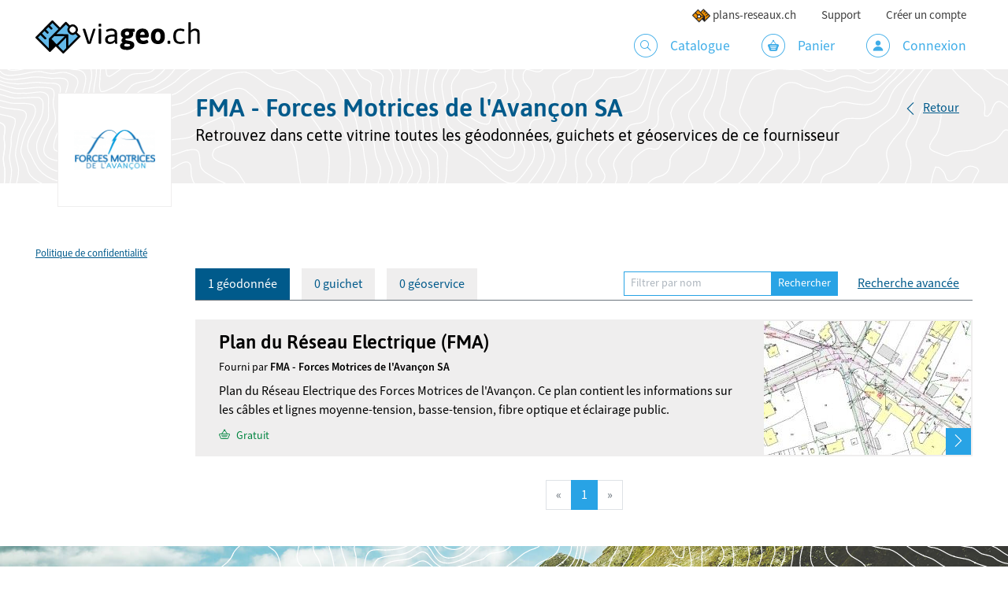

--- FILE ---
content_type: text/html; charset=UTF-8
request_url: https://viageo.ch/fournisseur/fma-sa
body_size: 3708
content:

<!doctype html>
    <html lang="fr">
    <head>
        <meta charset="utf-8">
        <meta name="viewport" content="width=device-width, initial-scale=1, shrink-to-fit=no">
        <link rel="apple-touch-icon" sizes="57x57" href="/build/images/static/favicons/apple-icon-57x57.19845052.png"/>
<link rel="apple-touch-icon" sizes="60x60" href="/build/images/static/favicons/apple-icon-60x60.9eaae52d.png"/>
<link rel="apple-touch-icon" sizes="72x72" href="/build/images/static/favicons/apple-icon-72x72.0ba2a745.png"/>
<link rel="apple-touch-icon" sizes="76x76" href="/build/images/static/favicons/apple-icon-76x76.15544f4c.png"/>
<link rel="apple-touch-icon" sizes="114x114" href="/build/images/static/favicons/apple-icon-114x114.f41b69ff.png"/>
<link rel="apple-touch-icon" sizes="120x120" href="/build/images/static/favicons/apple-icon-120x120.b43f09e7.png"/>
<link rel="apple-touch-icon" sizes="144x144" href="/build/images/static/favicons/apple-icon-144x144.676f52dc.png"/>
<link rel="apple-touch-icon" sizes="152x152" href="/build/images/static/favicons/apple-icon-152x152.1cc75095.png"/>
<link rel="apple-touch-icon" sizes="180x180" href="/build/images/static/favicons/apple-icon-180x180.7dd6c7f5.png"/>
<link rel="fluid-icon" title="viageo.ch" href="/build/images/static/favicons/apple-icon-180x180.7dd6c7f5.png"/>
<link rel="icon" type="image/png" sizes="192x192"  href="/build/images/static/favicons/android-icon-192x192.d2bed01e.png"/>
<link rel="icon" type="image/png" sizes="32x32" href="/build/images/static/favicons/favicon-32x32.8c4f5a3b.png"/>
<link rel="icon" type="image/png" sizes="96x96" href="/build/images/static/favicons/favicon-96x96.2895f6df.png"/>
<link rel="icon" type="image/png" sizes="72x72" href="/build/images/static/favicons/android-icon-72x72.0ba2a745.png"/>
<link rel="icon" type="image/png" sizes="48x48" href="/build/images/static/favicons/android-icon-48x48.cdae3350.png"/>
<link rel="icon" type="image/png" sizes="36x36" href="/build/images/static/favicons/android-icon-36x36.4dbc8163.png"/>
<link rel="icon" type="image/png" sizes="16x16" href="/build/images/static/favicons/favicon-16x16.3ab4cf20.png"/>
<meta name="msapplication-TileImage" content="/build/images/static/favicons/ms-icon-144x144.676f52dc.png"/>
<meta name="msapplication-square70x70logo" content="/build/images/static/favicons/ms-icon-70x70.69909918.png"/>
<meta name="msapplication-square150x150logo" content="/build/images/static/favicons/ms-icon-150x150.e688fb4f.png"/>
<meta name="msapplication-square310x310logo" content="/build/images/static/favicons/ms-icon-310x310.8938543d.png"/>                    <link rel="stylesheet" href="/build/3889.0093fdb0.css"><link rel="stylesheet" href="/build/6725.2fcabf45.css"><link rel="stylesheet" href="/build/app.2e41c07a.css">
        <title>Vitrine - FMA - Forces Motrices de l&#039;Avançon SA</title>
        <meta name="description" content="Retrouvez dans cette vitrine toutes les géodonnées, guichets et géoservices de ce fournisseur">    </head>
    <body class="env-prod  has-secondary-header" data-enabled-locales="[&quot;fr&quot;,&quot;de&quot;]">
                        <nav class="top-nav">
    <div class="container">
        <a class="navbar-brand" href="/">
                            <img src="/build/images/static/logo_viageo.8c69c86e.svg" alt="viageo.ch"/>
                    </a>

        <button class="navbar-toggler ml-auto" type="button" aria-label="Menu">
            <span class="navbar-toggler-icon"></span>
        </button>

                <div class="navbar-collapse">
            <ul class="navbar-nav main-nav">
                
                <li class="nav-item">
                    <a class="nav-link" href="/catalogue">
                        <span class="viageo-catalogue_menu nav-icon"></span> Catalogue</a>
                </li>

                <li class="nav-item">
                                        <a class="nav-link"
                       href="/panier/">
                        <span class="viageo-panier_menu nav-icon"></span> Panier
                    </a>
                </li>

                                    <li class="nav-item">
                        <a class="nav-link" href="/connexion"><span
                                    class="viageo-compte_menu nav-icon"></span> Connexion</a>
                    </li>
                            </ul>

            <ul class="navbar-nav top-nav">
                <li class="nav-item other-site-link">
                    <a class="nav-link" target="_blank" href="//plans-reseaux.ch/"><img
                                src="/build/images/static/picto_plan_reseaux.66c98972.png" height="18"
                                alt="plans-reseaux.ch">plans-reseaux.ch</a>
                </li>
                <li class="nav-item">
                    <a class="nav-link" href="/support">Support</a>
                </li>

                                    <li class="nav-item">
                        <a class="nav-link" href="/inscription/">Créer un compte</a>
                    </li>
                            </ul>
        </div>
    </div>
</nav>

<div class="body-overlay"></div>
        
            
    <header class="with-logo">
        <div class="container">
            <div class="row">
                <div class="col-logo">
                    <div class="logo">
                        <div class="logo-inner">
                            <img src="https://viageo.ch/media/cache/provider_logo/uploads/organization_logo/1986.png"
                                 alt="FMA - Forces Motrices de l&#039;Avançon SA" />
                        </div>
                    </div>
                </div>

                <div class="col">
                    <div class="row">
                        <div class="col">
                            <div class="headings">
                                <h1 class="mb-1"><strong>FMA - Forces Motrices de l&#039;Avançon SA</strong></h1>
                                <div class="h2 subheading">Retrouvez dans cette vitrine toutes les géodonnées, guichets et géoservices de ce fournisseur</div>
                            </div>
                        </div>

                                                    <div class="col-12 col-md-auto">
                                <div class="page-actions">
                                    <a class="btn btn-back" href="/diffuser/">Retour</a>
                                </div>
                            </div>
                                            </div>

                                    </div>
            </div>
        </div>
    </header>

                    


        
                    <main class="container main-content">
                    <div class="row" id="catalog">
        <div class="d-none d-lg-block col-lg-2">
            <ul class="nav-links">
                                                                                                                <li class="mt-3">
                    <a class="small" target="_blank"
                       href="/fournisseur/fma-sa/politique-de-confidentialite">Politique de confidentialité</a>
                </li>
                            </ul>
        </div>

        <div class="col">
            
            <ul id="tabs" class="nav nav-tabs pt-5">
                <li class="nav-item">
                    <a class="nav-link active"
                        href="/fournisseur/fma-sa?type=geo_data#tabs" role="tab">1 géodonnée</a>
                </li>
                <li class="nav-item">
                    <a class="nav-link"
                        href="/fournisseur/fma-sa?type=online_map#tabs" role="tab">0 guichet</a>
                </li>
                <li class="nav-item">
                    <a class="nav-link"
                        href="/fournisseur/fma-sa?type=geo_service#tabs" role="tab">0 géoservice</a>
                </li>

                                    <li class="ml-auto d-none d-md-block">
                        <form method="get" class="form-inline">
                            <label class="sr-only" for="search_terms">Mots-clés</label>

                            <div class="input-group input-group-sm">
                                <input type="search" id="search_terms" name="terms" class="form-control"
                                                                      placeholder="Filtrer par nom" />

                                <div class="input-group-append">
                                    <button class="btn btn-primary mb-0" type="submit" id="search_submit">Rechercher</button>
                                </div>
                            </div>

                            <a href="/catalogue?provider=1986"
                               class="btn btn-link btn-sm d-none d-lg-block ml-2">Recherche avancée</a>
                        </form>
                    </li>
                            </ul>

                                                <div class="results-resource">
        <div class="content">
        <div class="body">
            <h2 class="h3">
                <a href="/catalogue/donnee/200321" class="stretched-link"
                   >Plan du Réseau Electrique (FMA)</a></h2>
            <p class="provider">Fourni par <strong>FMA - Forces Motrices de l&#039;Avançon SA</strong>
            </p>
            <p class="abstract">Plan du Réseau Electrique des Forces Motrices de l&#039;Avançon. Ce plan contient les informations sur les câbles et lignes moyenne-tension, basse-tension, fibre optique et éclairage public.</p>
        </div>
        <div class="footer">
                                                                                                                                    <span class="meta text-success"><span class="viageo-commander"></span> Gratuit</span>
                                                                                                                </div>
    </div>
    <div class="image">
        <img src="https://viageo.ch/media/cache/catalog_thumb/uploads/resource_images/bd25ba1d2277-autre-60bdc4615dc29164617793.jpg" alt="Plan du Réseau Electrique (FMA)" />
        <a href="/catalogue/donnee/200321"><span class="viageo-fleche_droite"></span></a>
    </div>
</div>
                
                                <nav class="mt-gutter">
                    <ul class="pagination justify-content-center">                        <li class="page-item disabled">
                            <a class="page-link" aria-label="Précédent"
                                href="#">
                                <span aria-hidden="true">&laquo;</span>
                            </a>
                        </li>
                                                                                    <li class="page-item active">
                                    <a class="page-link"
                                       href="/fournisseur/fma-sa?page=0">1</a>
                                </li>
                                                                                                    <li class="page-item disabled">
                            <a class="page-link" aria-label="Suivant"
                               href="#">
                                <span aria-hidden="true">&raquo;</span>
                            </a>
                        </li>
                    </ul>
                </nav>
                    </div>
    </div>
            </main>
        
                    <footer class="main-footer">
    <div class="footer-bg"></div>
    <div class="container-wrapper">
        <div class="container">
            <div class="row">
                <div class="col-6 col-md order-md-0 text-md-center mb-gutter">
                    <p class="powered-by mb-2"><strong>viageo.ch</strong> est proposé par <a href="https://asit-asso.ch" target="_blank">l'ASIT</a></p>
                    <a href="https://asit-asso.ch">
                        <img src="https://viageo.ch/build/images/static/logo_asit_inversed.64c89d39.svg"
                             class="footer-logo" alt="ASIT Asso" />
                    </a>
                </div>
                <div class="col-6 col-md mb-gutter">
                    <div class="h5">Association pour le système <br class="d-none d-lg-inline" />d'information du territoire
</div>
                    <p>
                        Boulevard de Grancy 56<br />
1006 Lausanne

                    </p>
                    <p>
                        <p class="mb-2"><a href="tel:+41215667390">+41 21 566 73 90</a></p> <p><a href="mailto:support@viageo.ch">support@viageo.ch</a></p>
                    </p>
                </div>
                <div class="col-6 col-md mb-gutter">
                    <p>Retrouvez rapidement&nbsp;:</p>
                    <ul class="nav flex-column">
                        <li class="nav-item">
                            <a class="nav-link" href="/fournisseurs">Les fournisseurs</a>
                        </li>
                        <li class="nav-item">
                            <a class="nav-link" href="/guichets-cartographiques/">Les guichets cartographiques</a>
                        </li>
                        <li class="nav-item">
                            <a class="nav-link" href="/geoservices/">Les géoservices</a>
                        </li>
                        <li class="nav-item">
                            <a class="nav-link" href="/geodonnees-de-base">Les géodonnées de base (LGéo)</a>
                        </li>
                    </ul>
                </div>
                <div class="col-6 col-md mb-gutter">
                    <p>À propos de viageo.ch&nbsp;:</p>
                    <ul class="nav flex-column">
                        <li class="nav-item">
                            <a class="nav-link" href="/devenir-fournisseur">Devenir fournisseur</a>
                        </li>
                        <li class="nav-item">
                            <a class="nav-link" href="/conditions-generales">Conditions générales</a>
                        </li>
                        <li class="nav-item">
                            <a class="nav-link" href="/politique-de-confidentialite">Politique de confidentialité</a>
                        </li>
                        <li class="nav-item">
                            <a class="nav-link" href="/credits">Crédits</a>
                        </li>
                    </ul>
                </div>
            </div>
            <div class="row">
                <div class="col copyright">©viageo.ch, 2021. Tous droits réservés. <a href="/notes-de-version">v2.21.3</a> - <a href="/api/doc">API</a><span class="demo-site-warning"> - <span class="text-danger">⚠️ Site de démo</span></span>
                </div>
            </div>
        </div>
    </div>
</footer>
            
                        <script type="text/javascript">
            var _paq = window._paq = window._paq || [];
            _paq.push(["setDoNotTrack", true]);
            _paq.push(['trackPageView']);
            _paq.push(['enableLinkTracking']);
            _paq.push(['setSecureCookie', true]); // Cookie must be `Secure` to be sent across iFrames
            (function() {
                var u="https://stats.asit-asso.ch/";
                _paq.push(['setTrackerUrl', u+'matomo.php']);
                _paq.push(['setSiteId', '17']);
                var d=document, g=d.createElement('script'), s=d.getElementsByTagName('script')[0];
                g.type='text/javascript'; g.async=true; g.src=u+'matomo.js'; s.parentNode.insertBefore(g,s);
            })();
        </script>
    
        <script src="/build/runtime.6fa5f904.js" defer></script><script src="/build/3709.9ab857f8.js" defer></script><script src="/build/4692.235cef55.js" defer></script><script src="/build/5133.e1c3642f.js" defer></script><script src="/build/9779.d6c367be.js" defer></script><script src="/build/3522.2861199d.js" defer></script><script src="/build/6725.aa279112.js" defer></script><script src="/build/925.f55fac75.js" defer></script><script src="/build/app.92c30ef9.js" defer></script>
        </body>
</html>


--- FILE ---
content_type: application/javascript; charset=utf-8
request_url: https://viageo.ch/build/3709.9ab857f8.js
body_size: 78810
content:
/*! For license information please see 3709.9ab857f8.js.LICENSE.txt */
"use strict";(globalThis.webpackChunk=globalThis.webpackChunk||[]).push([[3709],{41425:(e,t,n)=>{n.d(t,{FK:()=>dr,Im:()=>os,eB:()=>Da,EW:()=>ha,Ef:()=>hc,Wv:()=>wr,Q3:()=>Dr,CE:()=>Cr,Lk:()=>Rr,Fv:()=>Mr,eW:()=>Fr,bF:()=>Ir,pM:()=>xs,uY:()=>me,nI:()=>Jr,o5:()=>ve,h:()=>fa,PS:()=>ui,WQ:()=>ci,g8:()=>Pt,i9:()=>Ut,IG:()=>Vt,zz:()=>Ho,v6:()=>Ur,dY:()=>On,C4:()=>Y,Tr:()=>W,Ic:()=>oo,sV:()=>so,jr:()=>ye,hi:()=>ao,uX:()=>yr,Gt:()=>li,Kh:()=>Ot,KR:()=>Ht,pI:()=>xo,RG:()=>ko,gN:()=>yo,Gc:()=>At,IJ:()=>qt,v_:()=>ce,ux:()=>Dt,lW:()=>sn,QW:()=>en,R1:()=>Jt,fn:()=>Si,lH:()=>Kl,XL:()=>zl,u1:()=>Jl,Jo:()=>ql,aG:()=>el,wB:()=>mi,k6:()=>Wn,bo:()=>zn,jR:()=>ic,D$:()=>sc});var s={};function o(e){const t=Object.create(null);for(const n of e.split(","))t[n]=1;return e=>e in t}n.r(s),n.d(s,{BaseTransition:()=>fs,BaseTransitionPropsValidators:()=>ps,Comment:()=>fr,DeprecationTypes:()=>Na,EffectScope:()=>ge,ErrorCodes:()=>vn,ErrorTypeStrings:()=>Sa,Fragment:()=>dr,KeepAlive:()=>Ws,ReactiveEffect:()=>Se,Static:()=>gr,Suspense:()=>rr,Teleport:()=>os,Text:()=>hr,TrackOpTypes:()=>an,Transition:()=>Da,TransitionGroup:()=>$l,TriggerOpTypes:()=>ln,VueElement:()=>Tl,assertNumber:()=>mn,callWithAsyncErrorHandling:()=>Sn,callWithErrorHandling:()=>bn,camelize:()=>L,capitalize:()=>F,cloneVNode:()=>$r,compatUtils:()=>wa,computed:()=>ha,createApp:()=>hc,createBlock:()=>wr,createCommentVNode:()=>Dr,createElementBlock:()=>Cr,createElementVNode:()=>Rr,createHydrationRenderer:()=>Qi,createPropsRestProxy:()=>qo,createRenderer:()=>Gi,createSSRApp:()=>fc,createSlots:()=>_o,createStaticVNode:()=>Mr,createTextVNode:()=>Fr,createVNode:()=>Ir,customRef:()=>Zt,defineAsyncComponent:()=>Hs,defineComponent:()=>xs,defineCustomElement:()=>Cl,defineEmits:()=>Io,defineExpose:()=>Lo,defineModel:()=>Fo,defineOptions:()=>Po,defineProps:()=>Ro,defineSSRCustomElement:()=>wl,defineSlots:()=>$o,devtools:()=>xa,effect:()=>Le,effectScope:()=>me,getCurrentInstance:()=>Jr,getCurrentScope:()=>ve,getCurrentWatcher:()=>dn,getTransitionRawChildren:()=>Ss,guardReactiveProps:()=>Pr,h:()=>fa,handleError:()=>xn,hasInjectionContext:()=>ui,hydrate:()=>dc,hydrateOnIdle:()=>Ds,hydrateOnInteraction:()=>Bs,hydrateOnMediaQuery:()=>js,hydrateOnVisible:()=>Vs,initCustomFormatter:()=>ga,initDirectivesForSSR:()=>yc,inject:()=>ci,isMemoSame:()=>va,isProxy:()=>Mt,isReactive:()=>Pt,isReadonly:()=>$t,isRef:()=>Ut,isRuntimeOnly:()=>ra,isShallow:()=>Ft,isVNode:()=>Nr,markRaw:()=>Vt,mergeDefaults:()=>Uo,mergeModels:()=>Ho,mergeProps:()=>Ur,nextTick:()=>On,nodeOps:()=>Ia,normalizeClass:()=>Y,normalizeProps:()=>X,normalizeStyle:()=>W,onActivated:()=>Js,onBeforeMount:()=>no,onBeforeUnmount:()=>ro,onBeforeUpdate:()=>oo,onDeactivated:()=>Gs,onErrorCaptured:()=>po,onMounted:()=>so,onRenderTracked:()=>uo,onRenderTriggered:()=>co,onScopeDispose:()=>ye,onServerPrefetch:()=>lo,onUnmounted:()=>ao,onUpdated:()=>io,onWatcherCleanup:()=>hn,openBlock:()=>yr,patchProp:()=>_l,popScopeId:()=>qn,provide:()=>li,proxyRefs:()=>Yt,pushScopeId:()=>Hn,queuePostFlushCb:()=>In,reactive:()=>Ot,readonly:()=>Rt,ref:()=>Ht,registerRuntimeCompiler:()=>ia,render:()=>pc,renderList:()=>xo,renderSlot:()=>ko,resolveComponent:()=>go,resolveDirective:()=>yo,resolveDynamicComponent:()=>vo,resolveFilter:()=>Ca,resolveTransitionHooks:()=>ms,setBlockTracking:()=>_r,setDevtoolsHook:()=>_a,setTransitionHooks:()=>bs,shallowReactive:()=>At,shallowReadonly:()=>It,shallowRef:()=>qt,ssrContextKey:()=>pi,ssrUtils:()=>ka,stop:()=>Pe,toDisplayString:()=>ce,toHandlerKey:()=>M,toHandlers:()=>wo,toRaw:()=>Dt,toRef:()=>sn,toRefs:()=>en,toValue:()=>Gt,transformVNodeArgs:()=>Er,triggerRef:()=>zt,unref:()=>Jt,useAttrs:()=>Vo,useCssModule:()=>Al,useCssVars:()=>sl,useHost:()=>El,useId:()=>_s,useModel:()=>Si,useSSRContext:()=>di,useShadowRoot:()=>Ol,useSlots:()=>Do,useTemplateRef:()=>Cs,useTransitionState:()=>cs,vModelCheckbox:()=>Kl,vModelDynamic:()=>Xl,vModelRadio:()=>zl,vModelSelect:()=>Jl,vModelText:()=>ql,vShow:()=>el,version:()=>ya,warn:()=>ba,watch:()=>mi,watchEffect:()=>hi,watchPostEffect:()=>fi,watchSyncEffect:()=>gi,withAsyncContext:()=>Ko,withCtx:()=>Wn,withDefaults:()=>Mo,withDirectives:()=>zn,withKeys:()=>ic,withMemo:()=>ma,withModifiers:()=>sc,withScopeId:()=>Kn});const i={},r=[],a=()=>{},l=()=>!1,c=e=>111===e.charCodeAt(0)&&110===e.charCodeAt(1)&&(e.charCodeAt(2)>122||e.charCodeAt(2)<97),u=e=>e.startsWith("onUpdate:"),p=Object.assign,d=(e,t)=>{const n=e.indexOf(t);n>-1&&e.splice(n,1)},h=Object.prototype.hasOwnProperty,f=(e,t)=>h.call(e,t),g=Array.isArray,m=e=>"[object Map]"===w(e),v=e=>"[object Set]"===w(e),y=e=>"[object Date]"===w(e),b=e=>"function"==typeof e,S=e=>"string"==typeof e,x=e=>"symbol"==typeof e,_=e=>null!==e&&"object"==typeof e,k=e=>(_(e)||b(e))&&b(e.then)&&b(e.catch),C=Object.prototype.toString,w=e=>C.call(e),N=e=>w(e).slice(8,-1),T=e=>"[object Object]"===w(e),E=e=>S(e)&&"NaN"!==e&&"-"!==e[0]&&""+parseInt(e,10)===e,O=o(",key,ref,ref_for,ref_key,onVnodeBeforeMount,onVnodeMounted,onVnodeBeforeUpdate,onVnodeUpdated,onVnodeBeforeUnmount,onVnodeUnmounted"),A=o("bind,cloak,else-if,else,for,html,if,model,on,once,pre,show,slot,text,memo"),R=e=>{const t=Object.create(null);return n=>t[n]||(t[n]=e(n))},I=/-\w/g,L=R(e=>e.replace(I,e=>e.slice(1).toUpperCase())),P=/\B([A-Z])/g,$=R(e=>e.replace(P,"-$1").toLowerCase()),F=R(e=>e.charAt(0).toUpperCase()+e.slice(1)),M=R(e=>e?`on${F(e)}`:""),D=(e,t)=>!Object.is(e,t),V=(e,...t)=>{for(let n=0;n<e.length;n++)e[n](...t)},j=(e,t,n,s=!1)=>{Object.defineProperty(e,t,{configurable:!0,enumerable:!1,writable:s,value:n})},B=e=>{const t=parseFloat(e);return isNaN(t)?e:t},U=e=>{const t=S(e)?Number(e):NaN;return isNaN(t)?e:t};let H;const q=()=>H||(H="undefined"!=typeof globalThis?globalThis:"undefined"!=typeof self?self:"undefined"!=typeof window?window:"undefined"!=typeof globalThis?globalThis:{});const K=o("Infinity,undefined,NaN,isFinite,isNaN,parseFloat,parseInt,decodeURI,decodeURIComponent,encodeURI,encodeURIComponent,Math,Number,Date,Array,Object,Boolean,String,RegExp,Map,Set,JSON,Intl,BigInt,console,Error,Symbol");function W(e){if(g(e)){const t={};for(let n=0;n<e.length;n++){const s=e[n],o=S(s)?Q(s):W(s);if(o)for(const e in o)t[e]=o[e]}return t}if(S(e)||_(e))return e}const z=/;(?![^(]*\))/g,J=/:([^]+)/,G=/\/\*[^]*?\*\//g;function Q(e){const t={};return e.replace(G,"").split(z).forEach(e=>{if(e){const n=e.split(J);n.length>1&&(t[n[0].trim()]=n[1].trim())}}),t}function Y(e){let t="";if(S(e))t=e;else if(g(e))for(let n=0;n<e.length;n++){const s=Y(e[n]);s&&(t+=s+" ")}else if(_(e))for(const n in e)e[n]&&(t+=n+" ");return t.trim()}function X(e){if(!e)return null;let{class:t,style:n}=e;return t&&!S(t)&&(e.class=Y(t)),n&&(e.style=W(n)),e}const Z=o("html,body,base,head,link,meta,style,title,address,article,aside,footer,header,hgroup,h1,h2,h3,h4,h5,h6,nav,section,div,dd,dl,dt,figcaption,figure,picture,hr,img,li,main,ol,p,pre,ul,a,b,abbr,bdi,bdo,br,cite,code,data,dfn,em,i,kbd,mark,q,rp,rt,ruby,s,samp,small,span,strong,sub,sup,time,u,var,wbr,area,audio,map,track,video,embed,object,param,source,canvas,script,noscript,del,ins,caption,col,colgroup,table,thead,tbody,td,th,tr,button,datalist,fieldset,form,input,label,legend,meter,optgroup,option,output,progress,select,textarea,details,dialog,menu,summary,template,blockquote,iframe,tfoot"),ee=o("svg,animate,animateMotion,animateTransform,circle,clipPath,color-profile,defs,desc,discard,ellipse,feBlend,feColorMatrix,feComponentTransfer,feComposite,feConvolveMatrix,feDiffuseLighting,feDisplacementMap,feDistantLight,feDropShadow,feFlood,feFuncA,feFuncB,feFuncG,feFuncR,feGaussianBlur,feImage,feMerge,feMergeNode,feMorphology,feOffset,fePointLight,feSpecularLighting,feSpotLight,feTile,feTurbulence,filter,foreignObject,g,hatch,hatchpath,image,line,linearGradient,marker,mask,mesh,meshgradient,meshpatch,meshrow,metadata,mpath,path,pattern,polygon,polyline,radialGradient,rect,set,solidcolor,stop,switch,symbol,text,textPath,title,tspan,unknown,use,view"),te=o("annotation,annotation-xml,maction,maligngroup,malignmark,math,menclose,merror,mfenced,mfrac,mfraction,mglyph,mi,mlabeledtr,mlongdiv,mmultiscripts,mn,mo,mover,mpadded,mphantom,mprescripts,mroot,mrow,ms,mscarries,mscarry,msgroup,msline,mspace,msqrt,msrow,mstack,mstyle,msub,msubsup,msup,mtable,mtd,mtext,mtr,munder,munderover,none,semantics"),ne=o("area,base,br,col,embed,hr,img,input,link,meta,param,source,track,wbr"),se="itemscope,allowfullscreen,formnovalidate,ismap,nomodule,novalidate,readonly",oe=o(se);function ie(e){return!!e||""===e}function re(e,t){if(e===t)return!0;let n=y(e),s=y(t);if(n||s)return!(!n||!s)&&e.getTime()===t.getTime();if(n=x(e),s=x(t),n||s)return e===t;if(n=g(e),s=g(t),n||s)return!(!n||!s)&&function(e,t){if(e.length!==t.length)return!1;let n=!0;for(let s=0;n&&s<e.length;s++)n=re(e[s],t[s]);return n}(e,t);if(n=_(e),s=_(t),n||s){if(!n||!s)return!1;if(Object.keys(e).length!==Object.keys(t).length)return!1;for(const n in e){const s=e.hasOwnProperty(n),o=t.hasOwnProperty(n);if(s&&!o||!s&&o||!re(e[n],t[n]))return!1}}return String(e)===String(t)}function ae(e,t){return e.findIndex(e=>re(e,t))}const le=e=>!(!e||!0!==e.__v_isRef),ce=e=>S(e)?e:null==e?"":g(e)||_(e)&&(e.toString===C||!b(e.toString))?le(e)?ce(e.value):JSON.stringify(e,ue,2):String(e),ue=(e,t)=>le(t)?ue(e,t.value):m(t)?{[`Map(${t.size})`]:[...t.entries()].reduce((e,[t,n],s)=>(e[pe(t,s)+" =>"]=n,e),{})}:v(t)?{[`Set(${t.size})`]:[...t.values()].map(e=>pe(e))}:x(t)?pe(t):!_(t)||g(t)||T(t)?t:String(t),pe=(e,t="")=>{var n;return x(e)?`Symbol(${null!=(n=e.description)?n:t})`:e};function de(e){return null==e?"initial":"string"==typeof e?""===e?" ":e:("number"==typeof e&&Number.isFinite(e),String(e))}let he,fe;class ge{constructor(e=!1){this.detached=e,this._active=!0,this._on=0,this.effects=[],this.cleanups=[],this._isPaused=!1,this.parent=he,!e&&he&&(this.index=(he.scopes||(he.scopes=[])).push(this)-1)}get active(){return this._active}pause(){if(this._active){let e,t;if(this._isPaused=!0,this.scopes)for(e=0,t=this.scopes.length;e<t;e++)this.scopes[e].pause();for(e=0,t=this.effects.length;e<t;e++)this.effects[e].pause()}}resume(){if(this._active&&this._isPaused){let e,t;if(this._isPaused=!1,this.scopes)for(e=0,t=this.scopes.length;e<t;e++)this.scopes[e].resume();for(e=0,t=this.effects.length;e<t;e++)this.effects[e].resume()}}run(e){if(this._active){const t=he;try{return he=this,e()}finally{he=t}}else 0}on(){1===++this._on&&(this.prevScope=he,he=this)}off(){this._on>0&&0===--this._on&&(he=this.prevScope,this.prevScope=void 0)}stop(e){if(this._active){let t,n;for(this._active=!1,t=0,n=this.effects.length;t<n;t++)this.effects[t].stop();for(this.effects.length=0,t=0,n=this.cleanups.length;t<n;t++)this.cleanups[t]();if(this.cleanups.length=0,this.scopes){for(t=0,n=this.scopes.length;t<n;t++)this.scopes[t].stop(!0);this.scopes.length=0}if(!this.detached&&this.parent&&!e){const e=this.parent.scopes.pop();e&&e!==this&&(this.parent.scopes[this.index]=e,e.index=this.index)}this.parent=void 0}}}function me(e){return new ge(e)}function ve(){return he}function ye(e,t=!1){he&&he.cleanups.push(e)}const be=new WeakSet;class Se{constructor(e){this.fn=e,this.deps=void 0,this.depsTail=void 0,this.flags=5,this.next=void 0,this.cleanup=void 0,this.scheduler=void 0,he&&he.active&&he.effects.push(this)}pause(){this.flags|=64}resume(){64&this.flags&&(this.flags&=-65,be.has(this)&&(be.delete(this),this.trigger()))}notify(){2&this.flags&&!(32&this.flags)||8&this.flags||Ce(this)}run(){if(!(1&this.flags))return this.fn();this.flags|=2,Ve(this),Te(this);const e=fe,t=$e;fe=this,$e=!0;try{return this.fn()}finally{0,Ee(this),fe=e,$e=t,this.flags&=-3}}stop(){if(1&this.flags){for(let e=this.deps;e;e=e.nextDep)Re(e);this.deps=this.depsTail=void 0,Ve(this),this.onStop&&this.onStop(),this.flags&=-2}}trigger(){64&this.flags?be.add(this):this.scheduler?this.scheduler():this.runIfDirty()}runIfDirty(){Oe(this)&&this.run()}get dirty(){return Oe(this)}}let xe,_e,ke=0;function Ce(e,t=!1){if(e.flags|=8,t)return e.next=_e,void(_e=e);e.next=xe,xe=e}function we(){ke++}function Ne(){if(--ke>0)return;if(_e){let e=_e;for(_e=void 0;e;){const t=e.next;e.next=void 0,e.flags&=-9,e=t}}let e;for(;xe;){let t=xe;for(xe=void 0;t;){const n=t.next;if(t.next=void 0,t.flags&=-9,1&t.flags)try{t.trigger()}catch(t){e||(e=t)}t=n}}if(e)throw e}function Te(e){for(let t=e.deps;t;t=t.nextDep)t.version=-1,t.prevActiveLink=t.dep.activeLink,t.dep.activeLink=t}function Ee(e){let t,n=e.depsTail,s=n;for(;s;){const e=s.prevDep;-1===s.version?(s===n&&(n=e),Re(s),Ie(s)):t=s,s.dep.activeLink=s.prevActiveLink,s.prevActiveLink=void 0,s=e}e.deps=t,e.depsTail=n}function Oe(e){for(let t=e.deps;t;t=t.nextDep)if(t.dep.version!==t.version||t.dep.computed&&(Ae(t.dep.computed)||t.dep.version!==t.version))return!0;return!!e._dirty}function Ae(e){if(4&e.flags&&!(16&e.flags))return;if(e.flags&=-17,e.globalVersion===je)return;if(e.globalVersion=je,!e.isSSR&&128&e.flags&&(!e.deps&&!e._dirty||!Oe(e)))return;e.flags|=2;const t=e.dep,n=fe,s=$e;fe=e,$e=!0;try{Te(e);const n=e.fn(e._value);(0===t.version||D(n,e._value))&&(e.flags|=128,e._value=n,t.version++)}catch(e){throw t.version++,e}finally{fe=n,$e=s,Ee(e),e.flags&=-3}}function Re(e,t=!1){const{dep:n,prevSub:s,nextSub:o}=e;if(s&&(s.nextSub=o,e.prevSub=void 0),o&&(o.prevSub=s,e.nextSub=void 0),n.subs===e&&(n.subs=s,!s&&n.computed)){n.computed.flags&=-5;for(let e=n.computed.deps;e;e=e.nextDep)Re(e,!0)}t||--n.sc||!n.map||n.map.delete(n.key)}function Ie(e){const{prevDep:t,nextDep:n}=e;t&&(t.nextDep=n,e.prevDep=void 0),n&&(n.prevDep=t,e.nextDep=void 0)}function Le(e,t){e.effect instanceof Se&&(e=e.effect.fn);const n=new Se(e);t&&p(n,t);try{n.run()}catch(e){throw n.stop(),e}const s=n.run.bind(n);return s.effect=n,s}function Pe(e){e.effect.stop()}let $e=!0;const Fe=[];function Me(){Fe.push($e),$e=!1}function De(){const e=Fe.pop();$e=void 0===e||e}function Ve(e){const{cleanup:t}=e;if(e.cleanup=void 0,t){const e=fe;fe=void 0;try{t()}finally{fe=e}}}let je=0;class Be{constructor(e,t){this.sub=e,this.dep=t,this.version=t.version,this.nextDep=this.prevDep=this.nextSub=this.prevSub=this.prevActiveLink=void 0}}class Ue{constructor(e){this.computed=e,this.version=0,this.activeLink=void 0,this.subs=void 0,this.map=void 0,this.key=void 0,this.sc=0,this.__v_skip=!0}track(e){if(!fe||!$e||fe===this.computed)return;let t=this.activeLink;if(void 0===t||t.sub!==fe)t=this.activeLink=new Be(fe,this),fe.deps?(t.prevDep=fe.depsTail,fe.depsTail.nextDep=t,fe.depsTail=t):fe.deps=fe.depsTail=t,He(t);else if(-1===t.version&&(t.version=this.version,t.nextDep)){const e=t.nextDep;e.prevDep=t.prevDep,t.prevDep&&(t.prevDep.nextDep=e),t.prevDep=fe.depsTail,t.nextDep=void 0,fe.depsTail.nextDep=t,fe.depsTail=t,fe.deps===t&&(fe.deps=e)}return t}trigger(e){this.version++,je++,this.notify(e)}notify(e){we();try{0;for(let e=this.subs;e;e=e.prevSub)e.sub.notify()&&e.sub.dep.notify()}finally{Ne()}}}function He(e){if(e.dep.sc++,4&e.sub.flags){const t=e.dep.computed;if(t&&!e.dep.subs){t.flags|=20;for(let e=t.deps;e;e=e.nextDep)He(e)}const n=e.dep.subs;n!==e&&(e.prevSub=n,n&&(n.nextSub=e)),e.dep.subs=e}}const qe=new WeakMap,Ke=Symbol(""),We=Symbol(""),ze=Symbol("");function Je(e,t,n){if($e&&fe){let t=qe.get(e);t||qe.set(e,t=new Map);let s=t.get(n);s||(t.set(n,s=new Ue),s.map=t,s.key=n),s.track()}}function Ge(e,t,n,s,o,i){const r=qe.get(e);if(!r)return void je++;const a=e=>{e&&e.trigger()};if(we(),"clear"===t)r.forEach(a);else{const o=g(e),i=o&&E(n);if(o&&"length"===n){const e=Number(s);r.forEach((t,n)=>{("length"===n||n===ze||!x(n)&&n>=e)&&a(t)})}else switch((void 0!==n||r.has(void 0))&&a(r.get(n)),i&&a(r.get(ze)),t){case"add":o?i&&a(r.get("length")):(a(r.get(Ke)),m(e)&&a(r.get(We)));break;case"delete":o||(a(r.get(Ke)),m(e)&&a(r.get(We)));break;case"set":m(e)&&a(r.get(Ke))}}Ne()}function Qe(e){const t=Dt(e);return t===e?t:(Je(t,0,ze),Ft(e)?t:t.map(jt))}function Ye(e){return Je(e=Dt(e),0,ze),e}function Xe(e,t){return $t(e)?Pt(e)?Bt(jt(t)):Bt(t):jt(t)}const Ze={__proto__:null,[Symbol.iterator](){return et(this,Symbol.iterator,e=>Xe(this,e))},concat(...e){return Qe(this).concat(...e.map(e=>g(e)?Qe(e):e))},entries(){return et(this,"entries",e=>(e[1]=Xe(this,e[1]),e))},every(e,t){return nt(this,"every",e,t,void 0,arguments)},filter(e,t){return nt(this,"filter",e,t,e=>e.map(e=>Xe(this,e)),arguments)},find(e,t){return nt(this,"find",e,t,e=>Xe(this,e),arguments)},findIndex(e,t){return nt(this,"findIndex",e,t,void 0,arguments)},findLast(e,t){return nt(this,"findLast",e,t,e=>Xe(this,e),arguments)},findLastIndex(e,t){return nt(this,"findLastIndex",e,t,void 0,arguments)},forEach(e,t){return nt(this,"forEach",e,t,void 0,arguments)},includes(...e){return ot(this,"includes",e)},indexOf(...e){return ot(this,"indexOf",e)},join(e){return Qe(this).join(e)},lastIndexOf(...e){return ot(this,"lastIndexOf",e)},map(e,t){return nt(this,"map",e,t,void 0,arguments)},pop(){return it(this,"pop")},push(...e){return it(this,"push",e)},reduce(e,...t){return st(this,"reduce",e,t)},reduceRight(e,...t){return st(this,"reduceRight",e,t)},shift(){return it(this,"shift")},some(e,t){return nt(this,"some",e,t,void 0,arguments)},splice(...e){return it(this,"splice",e)},toReversed(){return Qe(this).toReversed()},toSorted(e){return Qe(this).toSorted(e)},toSpliced(...e){return Qe(this).toSpliced(...e)},unshift(...e){return it(this,"unshift",e)},values(){return et(this,"values",e=>Xe(this,e))}};function et(e,t,n){const s=Ye(e),o=s[t]();return s===e||Ft(e)||(o._next=o.next,o.next=()=>{const e=o._next();return e.done||(e.value=n(e.value)),e}),o}const tt=Array.prototype;function nt(e,t,n,s,o,i){const r=Ye(e),a=r!==e&&!Ft(e),l=r[t];if(l!==tt[t]){const t=l.apply(e,i);return a?jt(t):t}let c=n;r!==e&&(a?c=function(t,s){return n.call(this,Xe(e,t),s,e)}:n.length>2&&(c=function(t,s){return n.call(this,t,s,e)}));const u=l.call(r,c,s);return a&&o?o(u):u}function st(e,t,n,s){const o=Ye(e);let i=n;return o!==e&&(Ft(e)?n.length>3&&(i=function(t,s,o){return n.call(this,t,s,o,e)}):i=function(t,s,o){return n.call(this,t,Xe(e,s),o,e)}),o[t](i,...s)}function ot(e,t,n){const s=Dt(e);Je(s,0,ze);const o=s[t](...n);return-1!==o&&!1!==o||!Mt(n[0])?o:(n[0]=Dt(n[0]),s[t](...n))}function it(e,t,n=[]){Me(),we();const s=Dt(e)[t].apply(e,n);return Ne(),De(),s}const rt=o("__proto__,__v_isRef,__isVue"),at=new Set(Object.getOwnPropertyNames(Symbol).filter(e=>"arguments"!==e&&"caller"!==e).map(e=>Symbol[e]).filter(x));function lt(e){x(e)||(e=String(e));const t=Dt(this);return Je(t,0,e),t.hasOwnProperty(e)}class ct{constructor(e=!1,t=!1){this._isReadonly=e,this._isShallow=t}get(e,t,n){if("__v_skip"===t)return e.__v_skip;const s=this._isReadonly,o=this._isShallow;if("__v_isReactive"===t)return!s;if("__v_isReadonly"===t)return s;if("__v_isShallow"===t)return o;if("__v_raw"===t)return n===(s?o?Et:Tt:o?Nt:wt).get(e)||Object.getPrototypeOf(e)===Object.getPrototypeOf(n)?e:void 0;const i=g(e);if(!s){let e;if(i&&(e=Ze[t]))return e;if("hasOwnProperty"===t)return lt}const r=Reflect.get(e,t,Ut(e)?e:n);if(x(t)?at.has(t):rt(t))return r;if(s||Je(e,0,t),o)return r;if(Ut(r)){const e=i&&E(t)?r:r.value;return s&&_(e)?Rt(e):e}return _(r)?s?Rt(r):Ot(r):r}}class ut extends ct{constructor(e=!1){super(!1,e)}set(e,t,n,s){let o=e[t];const i=g(e)&&E(t);if(!this._isShallow){const e=$t(o);if(Ft(n)||$t(n)||(o=Dt(o),n=Dt(n)),!i&&Ut(o)&&!Ut(n))return e||(o.value=n),!0}const r=i?Number(t)<e.length:f(e,t),a=Reflect.set(e,t,n,Ut(e)?e:s);return e===Dt(s)&&(r?D(n,o)&&Ge(e,"set",t,n):Ge(e,"add",t,n)),a}deleteProperty(e,t){const n=f(e,t),s=(e[t],Reflect.deleteProperty(e,t));return s&&n&&Ge(e,"delete",t,void 0),s}has(e,t){const n=Reflect.has(e,t);return x(t)&&at.has(t)||Je(e,0,t),n}ownKeys(e){return Je(e,0,g(e)?"length":Ke),Reflect.ownKeys(e)}}class pt extends ct{constructor(e=!1){super(!0,e)}set(e,t){return!0}deleteProperty(e,t){return!0}}const dt=new ut,ht=new pt,ft=new ut(!0),gt=new pt(!0),mt=e=>e,vt=e=>Reflect.getPrototypeOf(e);function yt(e){return function(...t){return"delete"!==e&&("clear"===e?void 0:this)}}function bt(e,t){const n={get(n){const s=this.__v_raw,o=Dt(s),i=Dt(n);e||(D(n,i)&&Je(o,0,n),Je(o,0,i));const{has:r}=vt(o),a=t?mt:e?Bt:jt;return r.call(o,n)?a(s.get(n)):r.call(o,i)?a(s.get(i)):void(s!==o&&s.get(n))},get size(){const t=this.__v_raw;return!e&&Je(Dt(t),0,Ke),t.size},has(t){const n=this.__v_raw,s=Dt(n),o=Dt(t);return e||(D(t,o)&&Je(s,0,t),Je(s,0,o)),t===o?n.has(t):n.has(t)||n.has(o)},forEach(n,s){const o=this,i=o.__v_raw,r=Dt(i),a=t?mt:e?Bt:jt;return!e&&Je(r,0,Ke),i.forEach((e,t)=>n.call(s,a(e),a(t),o))}};p(n,e?{add:yt("add"),set:yt("set"),delete:yt("delete"),clear:yt("clear")}:{add(e){t||Ft(e)||$t(e)||(e=Dt(e));const n=Dt(this);return vt(n).has.call(n,e)||(n.add(e),Ge(n,"add",e,e)),this},set(e,n){t||Ft(n)||$t(n)||(n=Dt(n));const s=Dt(this),{has:o,get:i}=vt(s);let r=o.call(s,e);r||(e=Dt(e),r=o.call(s,e));const a=i.call(s,e);return s.set(e,n),r?D(n,a)&&Ge(s,"set",e,n):Ge(s,"add",e,n),this},delete(e){const t=Dt(this),{has:n,get:s}=vt(t);let o=n.call(t,e);o||(e=Dt(e),o=n.call(t,e));s&&s.call(t,e);const i=t.delete(e);return o&&Ge(t,"delete",e,void 0),i},clear(){const e=Dt(this),t=0!==e.size,n=e.clear();return t&&Ge(e,"clear",void 0,void 0),n}});return["keys","values","entries",Symbol.iterator].forEach(s=>{n[s]=function(e,t,n){return function(...s){const o=this.__v_raw,i=Dt(o),r=m(i),a="entries"===e||e===Symbol.iterator&&r,l="keys"===e&&r,c=o[e](...s),u=n?mt:t?Bt:jt;return!t&&Je(i,0,l?We:Ke),{next(){const{value:e,done:t}=c.next();return t?{value:e,done:t}:{value:a?[u(e[0]),u(e[1])]:u(e),done:t}},[Symbol.iterator](){return this}}}}(s,e,t)}),n}function St(e,t){const n=bt(e,t);return(t,s,o)=>"__v_isReactive"===s?!e:"__v_isReadonly"===s?e:"__v_raw"===s?t:Reflect.get(f(n,s)&&s in t?n:t,s,o)}const xt={get:St(!1,!1)},_t={get:St(!1,!0)},kt={get:St(!0,!1)},Ct={get:St(!0,!0)};const wt=new WeakMap,Nt=new WeakMap,Tt=new WeakMap,Et=new WeakMap;function Ot(e){return $t(e)?e:Lt(e,!1,dt,xt,wt)}function At(e){return Lt(e,!1,ft,_t,Nt)}function Rt(e){return Lt(e,!0,ht,kt,Tt)}function It(e){return Lt(e,!0,gt,Ct,Et)}function Lt(e,t,n,s,o){if(!_(e))return e;if(e.__v_raw&&(!t||!e.__v_isReactive))return e;const i=(r=e).__v_skip||!Object.isExtensible(r)?0:function(e){switch(e){case"Object":case"Array":return 1;case"Map":case"Set":case"WeakMap":case"WeakSet":return 2;default:return 0}}(N(r));var r;if(0===i)return e;const a=o.get(e);if(a)return a;const l=new Proxy(e,2===i?s:n);return o.set(e,l),l}function Pt(e){return $t(e)?Pt(e.__v_raw):!(!e||!e.__v_isReactive)}function $t(e){return!(!e||!e.__v_isReadonly)}function Ft(e){return!(!e||!e.__v_isShallow)}function Mt(e){return!!e&&!!e.__v_raw}function Dt(e){const t=e&&e.__v_raw;return t?Dt(t):e}function Vt(e){return!f(e,"__v_skip")&&Object.isExtensible(e)&&j(e,"__v_skip",!0),e}const jt=e=>_(e)?Ot(e):e,Bt=e=>_(e)?Rt(e):e;function Ut(e){return!!e&&!0===e.__v_isRef}function Ht(e){return Kt(e,!1)}function qt(e){return Kt(e,!0)}function Kt(e,t){return Ut(e)?e:new Wt(e,t)}class Wt{constructor(e,t){this.dep=new Ue,this.__v_isRef=!0,this.__v_isShallow=!1,this._rawValue=t?e:Dt(e),this._value=t?e:jt(e),this.__v_isShallow=t}get value(){return this.dep.track(),this._value}set value(e){const t=this._rawValue,n=this.__v_isShallow||Ft(e)||$t(e);e=n?e:Dt(e),D(e,t)&&(this._rawValue=e,this._value=n?e:jt(e),this.dep.trigger())}}function zt(e){e.dep&&e.dep.trigger()}function Jt(e){return Ut(e)?e.value:e}function Gt(e){return b(e)?e():Jt(e)}const Qt={get:(e,t,n)=>"__v_raw"===t?e:Jt(Reflect.get(e,t,n)),set:(e,t,n,s)=>{const o=e[t];return Ut(o)&&!Ut(n)?(o.value=n,!0):Reflect.set(e,t,n,s)}};function Yt(e){return Pt(e)?e:new Proxy(e,Qt)}class Xt{constructor(e){this.__v_isRef=!0,this._value=void 0;const t=this.dep=new Ue,{get:n,set:s}=e(t.track.bind(t),t.trigger.bind(t));this._get=n,this._set=s}get value(){return this._value=this._get()}set value(e){this._set(e)}}function Zt(e){return new Xt(e)}function en(e){const t=g(e)?new Array(e.length):{};for(const n in e)t[n]=on(e,n);return t}class tn{constructor(e,t,n){this._object=e,this._key=t,this._defaultValue=n,this.__v_isRef=!0,this._value=void 0,this._raw=Dt(e);let s=!0,o=e;if(!g(e)||!E(String(t)))do{s=!Mt(o)||Ft(o)}while(s&&(o=o.__v_raw));this._shallow=s}get value(){let e=this._object[this._key];return this._shallow&&(e=Jt(e)),this._value=void 0===e?this._defaultValue:e}set value(e){if(this._shallow&&Ut(this._raw[this._key])){const t=this._object[this._key];if(Ut(t))return void(t.value=e)}this._object[this._key]=e}get dep(){return function(e,t){const n=qe.get(e);return n&&n.get(t)}(this._raw,this._key)}}class nn{constructor(e){this._getter=e,this.__v_isRef=!0,this.__v_isReadonly=!0,this._value=void 0}get value(){return this._value=this._getter()}}function sn(e,t,n){return Ut(e)?e:b(e)?new nn(e):_(e)&&arguments.length>1?on(e,t,n):Ht(e)}function on(e,t,n){return new tn(e,t,n)}class rn{constructor(e,t,n){this.fn=e,this.setter=t,this._value=void 0,this.dep=new Ue(this),this.__v_isRef=!0,this.deps=void 0,this.depsTail=void 0,this.flags=16,this.globalVersion=je-1,this.next=void 0,this.effect=this,this.__v_isReadonly=!t,this.isSSR=n}notify(){if(this.flags|=16,!(8&this.flags||fe===this))return Ce(this,!0),!0}get value(){const e=this.dep.track();return Ae(this),e&&(e.version=this.dep.version),this._value}set value(e){this.setter&&this.setter(e)}}const an={GET:"get",HAS:"has",ITERATE:"iterate"},ln={SET:"set",ADD:"add",DELETE:"delete",CLEAR:"clear"},cn={},un=new WeakMap;let pn;function dn(){return pn}function hn(e,t=!1,n=pn){if(n){let t=un.get(n);t||un.set(n,t=[]),t.push(e)}else 0}function fn(e,t=1/0,n){if(t<=0||!_(e)||e.__v_skip)return e;if(((n=n||new Map).get(e)||0)>=t)return e;if(n.set(e,t),t--,Ut(e))fn(e.value,t,n);else if(g(e))for(let s=0;s<e.length;s++)fn(e[s],t,n);else if(v(e)||m(e))e.forEach(e=>{fn(e,t,n)});else if(T(e)){for(const s in e)fn(e[s],t,n);for(const s of Object.getOwnPropertySymbols(e))Object.prototype.propertyIsEnumerable.call(e,s)&&fn(e[s],t,n)}return e}const gn=[];function mn(e,t){}const vn={SETUP_FUNCTION:0,0:"SETUP_FUNCTION",RENDER_FUNCTION:1,1:"RENDER_FUNCTION",NATIVE_EVENT_HANDLER:5,5:"NATIVE_EVENT_HANDLER",COMPONENT_EVENT_HANDLER:6,6:"COMPONENT_EVENT_HANDLER",VNODE_HOOK:7,7:"VNODE_HOOK",DIRECTIVE_HOOK:8,8:"DIRECTIVE_HOOK",TRANSITION_HOOK:9,9:"TRANSITION_HOOK",APP_ERROR_HANDLER:10,10:"APP_ERROR_HANDLER",APP_WARN_HANDLER:11,11:"APP_WARN_HANDLER",FUNCTION_REF:12,12:"FUNCTION_REF",ASYNC_COMPONENT_LOADER:13,13:"ASYNC_COMPONENT_LOADER",SCHEDULER:14,14:"SCHEDULER",COMPONENT_UPDATE:15,15:"COMPONENT_UPDATE",APP_UNMOUNT_CLEANUP:16,16:"APP_UNMOUNT_CLEANUP"},yn={sp:"serverPrefetch hook",bc:"beforeCreate hook",c:"created hook",bm:"beforeMount hook",m:"mounted hook",bu:"beforeUpdate hook",u:"updated",bum:"beforeUnmount hook",um:"unmounted hook",a:"activated hook",da:"deactivated hook",ec:"errorCaptured hook",rtc:"renderTracked hook",rtg:"renderTriggered hook",0:"setup function",1:"render function",2:"watcher getter",3:"watcher callback",4:"watcher cleanup function",5:"native event handler",6:"component event handler",7:"vnode hook",8:"directive hook",9:"transition hook",10:"app errorHandler",11:"app warnHandler",12:"ref function",13:"async component loader",14:"scheduler flush",15:"component update",16:"app unmount cleanup function"};function bn(e,t,n,s){try{return s?e(...s):e()}catch(e){xn(e,t,n)}}function Sn(e,t,n,s){if(b(e)){const o=bn(e,t,n,s);return o&&k(o)&&o.catch(e=>{xn(e,t,n)}),o}if(g(e)){const o=[];for(let i=0;i<e.length;i++)o.push(Sn(e[i],t,n,s));return o}}function xn(e,t,n,s=!0){t&&t.vnode;const{errorHandler:o,throwUnhandledErrorInProduction:r}=t&&t.appContext.config||i;if(t){let s=t.parent;const i=t.proxy,r=`https://vuejs.org/error-reference/#runtime-${n}`;for(;s;){const t=s.ec;if(t)for(let n=0;n<t.length;n++)if(!1===t[n](e,i,r))return;s=s.parent}if(o)return Me(),bn(o,null,10,[e,i,r]),void De()}!function(e,t,n,s=!0,o=!1){if(o)throw e;console.error(e)}(e,0,0,s,r)}const _n=[];let kn=-1;const Cn=[];let wn=null,Nn=0;const Tn=Promise.resolve();let En=null;function On(e){const t=En||Tn;return e?t.then(this?e.bind(this):e):t}function An(e){if(!(1&e.flags)){const t=$n(e),n=_n[_n.length-1];!n||!(2&e.flags)&&t>=$n(n)?_n.push(e):_n.splice(function(e){let t=kn+1,n=_n.length;for(;t<n;){const s=t+n>>>1,o=_n[s],i=$n(o);i<e||i===e&&2&o.flags?t=s+1:n=s}return t}(t),0,e),e.flags|=1,Rn()}}function Rn(){En||(En=Tn.then(Fn))}function In(e){g(e)?Cn.push(...e):wn&&-1===e.id?wn.splice(Nn+1,0,e):1&e.flags||(Cn.push(e),e.flags|=1),Rn()}function Ln(e,t,n=kn+1){for(0;n<_n.length;n++){const t=_n[n];if(t&&2&t.flags){if(e&&t.id!==e.uid)continue;0,_n.splice(n,1),n--,4&t.flags&&(t.flags&=-2),t(),4&t.flags||(t.flags&=-2)}}}function Pn(e){if(Cn.length){const e=[...new Set(Cn)].sort((e,t)=>$n(e)-$n(t));if(Cn.length=0,wn)return void wn.push(...e);for(wn=e,Nn=0;Nn<wn.length;Nn++){const e=wn[Nn];0,4&e.flags&&(e.flags&=-2),8&e.flags||e(),e.flags&=-2}wn=null,Nn=0}}const $n=e=>null==e.id?2&e.flags?-1:1/0:e.id;function Fn(e){try{for(kn=0;kn<_n.length;kn++){const e=_n[kn];!e||8&e.flags||(4&e.flags&&(e.flags&=-2),bn(e,e.i,e.i?15:14),4&e.flags||(e.flags&=-2))}}finally{for(;kn<_n.length;kn++){const e=_n[kn];e&&(e.flags&=-2)}kn=-1,_n.length=0,Pn(),En=null,(_n.length||Cn.length)&&Fn(e)}}let Mn,Dn=[],Vn=!1;let jn=null,Bn=null;function Un(e){const t=jn;return jn=e,Bn=e&&e.type.__scopeId||null,t}function Hn(e){Bn=e}function qn(){Bn=null}const Kn=e=>Wn;function Wn(e,t=jn,n){if(!t)return e;if(e._n)return e;const s=(...n)=>{s._d&&_r(-1);const o=Un(t);let i;try{i=e(...n)}finally{Un(o),s._d&&_r(1)}return i};return s._n=!0,s._c=!0,s._d=!0,s}function zn(e,t){if(null===jn)return e;const n=ua(jn),s=e.dirs||(e.dirs=[]);for(let e=0;e<t.length;e++){let[o,r,a,l=i]=t[e];o&&(b(o)&&(o={mounted:o,updated:o}),o.deep&&fn(r),s.push({dir:o,instance:n,value:r,oldValue:void 0,arg:a,modifiers:l}))}return e}function Jn(e,t,n,s){const o=e.dirs,i=t&&t.dirs;for(let r=0;r<o.length;r++){const a=o[r];i&&(a.oldValue=i[r].value);let l=a.dir[s];l&&(Me(),Sn(l,n,8,[e.el,a,e,t]),De())}}const Gn=Symbol("_vte"),Qn=e=>e.__isTeleport,Yn=e=>e&&(e.disabled||""===e.disabled),Xn=e=>e&&(e.defer||""===e.defer),Zn=e=>"undefined"!=typeof SVGElement&&e instanceof SVGElement,es=e=>"function"==typeof MathMLElement&&e instanceof MathMLElement,ts=(e,t)=>{const n=e&&e.to;if(S(n)){if(t){return t(n)}return null}return n},ns={name:"Teleport",__isTeleport:!0,process(e,t,n,s,o,i,r,a,l,c){const{mc:u,pc:p,pbc:d,o:{insert:h,querySelector:f,createText:g,createComment:m}}=c,v=Yn(t.props);let{shapeFlag:y,children:b,dynamicChildren:S}=t;if(null==e){const e=t.el=g(""),c=t.anchor=g("");h(e,n,s),h(c,n,s);const p=(e,t)=>{16&y&&u(b,e,t,o,i,r,a,l)},d=()=>{const e=t.target=ts(t.props,f),n=rs(e,t,g,h);e&&("svg"!==r&&Zn(e)?r="svg":"mathml"!==r&&es(e)&&(r="mathml"),o&&o.isCE&&(o.ce._teleportTargets||(o.ce._teleportTargets=new Set)).add(e),v||(p(e,n),is(t,!1)))};v&&(p(n,c),is(t,!0)),Xn(t.props)?(t.el.__isMounted=!1,Ji(()=>{d(),delete t.el.__isMounted},i)):d()}else{if(Xn(t.props)&&!1===e.el.__isMounted)return void Ji(()=>{ns.process(e,t,n,s,o,i,r,a,l,c)},i);t.el=e.el,t.targetStart=e.targetStart;const u=t.anchor=e.anchor,h=t.target=e.target,g=t.targetAnchor=e.targetAnchor,m=Yn(e.props),y=m?n:h,b=m?u:g;if("svg"===r||Zn(h)?r="svg":("mathml"===r||es(h))&&(r="mathml"),S?(d(e.dynamicChildren,S,y,o,i,r,a),tr(e,t,!0)):l||p(e,t,y,b,o,i,r,a,!1),v)m?t.props&&e.props&&t.props.to!==e.props.to&&(t.props.to=e.props.to):ss(t,n,u,c,1);else if((t.props&&t.props.to)!==(e.props&&e.props.to)){const e=t.target=ts(t.props,f);e&&ss(t,e,null,c,0)}else m&&ss(t,h,g,c,1);is(t,v)}},remove(e,t,n,{um:s,o:{remove:o}},i){const{shapeFlag:r,children:a,anchor:l,targetStart:c,targetAnchor:u,target:p,props:d}=e;if(p&&(o(c),o(u)),i&&o(l),16&r){const e=i||!Yn(d);for(let o=0;o<a.length;o++){const i=a[o];s(i,t,n,e,!!i.dynamicChildren)}}},move:ss,hydrate:function(e,t,n,s,o,i,{o:{nextSibling:r,parentNode:a,querySelector:l,insert:c,createText:u}},p){function d(e,t,l,c){t.anchor=p(r(e),t,a(e),n,s,o,i),t.targetStart=l,t.targetAnchor=c}const h=t.target=ts(t.props,l),f=Yn(t.props);if(h){const a=h._lpa||h.firstChild;if(16&t.shapeFlag)if(f)d(e,t,a,a&&r(a));else{t.anchor=r(e);let l=a;for(;l;){if(l&&8===l.nodeType)if("teleport start anchor"===l.data)t.targetStart=l;else if("teleport anchor"===l.data){t.targetAnchor=l,h._lpa=t.targetAnchor&&r(t.targetAnchor);break}l=r(l)}t.targetAnchor||rs(h,t,u,c),p(a&&r(a),t,h,n,s,o,i)}is(t,f)}else f&&16&t.shapeFlag&&d(e,t,e,r(e));return t.anchor&&r(t.anchor)}};function ss(e,t,n,{o:{insert:s},m:o},i=2){0===i&&s(e.targetAnchor,t,n);const{el:r,anchor:a,shapeFlag:l,children:c,props:u}=e,p=2===i;if(p&&s(r,t,n),(!p||Yn(u))&&16&l)for(let e=0;e<c.length;e++)o(c[e],t,n,2);p&&s(a,t,n)}const os=ns;function is(e,t){const n=e.ctx;if(n&&n.ut){let s,o;for(t?(s=e.el,o=e.anchor):(s=e.targetStart,o=e.targetAnchor);s&&s!==o;)1===s.nodeType&&s.setAttribute("data-v-owner",n.uid),s=s.nextSibling;n.ut()}}function rs(e,t,n,s){const o=t.targetStart=n(""),i=t.targetAnchor=n("");return o[Gn]=i,e&&(s(o,e),s(i,e)),i}const as=Symbol("_leaveCb"),ls=Symbol("_enterCb");function cs(){const e={isMounted:!1,isLeaving:!1,isUnmounting:!1,leavingVNodes:new Map};return so(()=>{e.isMounted=!0}),ro(()=>{e.isUnmounting=!0}),e}const us=[Function,Array],ps={mode:String,appear:Boolean,persisted:Boolean,onBeforeEnter:us,onEnter:us,onAfterEnter:us,onEnterCancelled:us,onBeforeLeave:us,onLeave:us,onAfterLeave:us,onLeaveCancelled:us,onBeforeAppear:us,onAppear:us,onAfterAppear:us,onAppearCancelled:us},ds=e=>{const t=e.subTree;return t.component?ds(t.component):t};function hs(e){let t=e[0];if(e.length>1){let n=!1;for(const s of e)if(s.type!==fr){0,t=s,n=!0;break}}return t}const fs={name:"BaseTransition",props:ps,setup(e,{slots:t}){const n=Jr(),s=cs();return()=>{const o=t.default&&Ss(t.default(),!0);if(!o||!o.length)return;const i=hs(o),r=Dt(e),{mode:a}=r;if(s.isLeaving)return vs(i);const l=ys(i);if(!l)return vs(i);let c=ms(l,r,s,n,e=>c=e);l.type!==fr&&bs(l,c);let u=n.subTree&&ys(n.subTree);if(u&&u.type!==fr&&!Tr(u,l)&&ds(n).type!==fr){let e=ms(u,r,s,n);if(bs(u,e),"out-in"===a&&l.type!==fr)return s.isLeaving=!0,e.afterLeave=()=>{s.isLeaving=!1,8&n.job.flags||n.update(),delete e.afterLeave,u=void 0},vs(i);"in-out"===a&&l.type!==fr?e.delayLeave=(e,t,n)=>{gs(s,u)[String(u.key)]=u,e[as]=()=>{t(),e[as]=void 0,delete c.delayedLeave,u=void 0},c.delayedLeave=()=>{n(),delete c.delayedLeave,u=void 0}}:u=void 0}else u&&(u=void 0);return i}}};function gs(e,t){const{leavingVNodes:n}=e;let s=n.get(t.type);return s||(s=Object.create(null),n.set(t.type,s)),s}function ms(e,t,n,s,o){const{appear:i,mode:r,persisted:a=!1,onBeforeEnter:l,onEnter:c,onAfterEnter:u,onEnterCancelled:p,onBeforeLeave:d,onLeave:h,onAfterLeave:f,onLeaveCancelled:m,onBeforeAppear:v,onAppear:y,onAfterAppear:b,onAppearCancelled:S}=t,x=String(e.key),_=gs(n,e),k=(e,t)=>{e&&Sn(e,s,9,t)},C=(e,t)=>{const n=t[1];k(e,t),g(e)?e.every(e=>e.length<=1)&&n():e.length<=1&&n()},w={mode:r,persisted:a,beforeEnter(t){let s=l;if(!n.isMounted){if(!i)return;s=v||l}t[as]&&t[as](!0);const o=_[x];o&&Tr(e,o)&&o.el[as]&&o.el[as](),k(s,[t])},enter(e){let t=c,s=u,o=p;if(!n.isMounted){if(!i)return;t=y||c,s=b||u,o=S||p}let r=!1;const a=e[ls]=t=>{r||(r=!0,k(t?o:s,[e]),w.delayedLeave&&w.delayedLeave(),e[ls]=void 0)};t?C(t,[e,a]):a()},leave(t,s){const o=String(e.key);if(t[ls]&&t[ls](!0),n.isUnmounting)return s();k(d,[t]);let i=!1;const r=t[as]=n=>{i||(i=!0,s(),k(n?m:f,[t]),t[as]=void 0,_[o]===e&&delete _[o])};_[o]=e,h?C(h,[t,r]):r()},clone(e){const i=ms(e,t,n,s,o);return o&&o(i),i}};return w}function vs(e){if(Ks(e))return(e=$r(e)).children=null,e}function ys(e){if(!Ks(e))return Qn(e.type)&&e.children?hs(e.children):e;if(e.component)return e.component.subTree;const{shapeFlag:t,children:n}=e;if(n){if(16&t)return n[0];if(32&t&&b(n.default))return n.default()}}function bs(e,t){6&e.shapeFlag&&e.component?(e.transition=t,bs(e.component.subTree,t)):128&e.shapeFlag?(e.ssContent.transition=t.clone(e.ssContent),e.ssFallback.transition=t.clone(e.ssFallback)):e.transition=t}function Ss(e,t=!1,n){let s=[],o=0;for(let i=0;i<e.length;i++){let r=e[i];const a=null==n?r.key:String(n)+String(null!=r.key?r.key:i);r.type===dr?(128&r.patchFlag&&o++,s=s.concat(Ss(r.children,t,a))):(t||r.type!==fr)&&s.push(null!=a?$r(r,{key:a}):r)}if(o>1)for(let e=0;e<s.length;e++)s[e].patchFlag=-2;return s}function xs(e,t){return b(e)?(()=>p({name:e.name},t,{setup:e}))():e}function _s(){const e=Jr();return e?(e.appContext.config.idPrefix||"v")+"-"+e.ids[0]+e.ids[1]++:""}function ks(e){e.ids=[e.ids[0]+e.ids[2]+++"-",0,0]}function Cs(e){const t=Jr(),n=qt(null);if(t){const s=t.refs===i?t.refs={}:t.refs;Object.defineProperty(s,e,{enumerable:!0,get:()=>n.value,set:e=>n.value=e})}else 0;return n}const ws=new WeakMap;function Ns(e,t,n,s,o=!1){if(g(e))return void e.forEach((e,i)=>Ns(e,t&&(g(t)?t[i]:t),n,s,o));if(Us(s)&&!o)return void(512&s.shapeFlag&&s.type.__asyncResolved&&s.component.subTree.component&&Ns(e,t,n,s.component.subTree));const r=4&s.shapeFlag?ua(s.component):s.el,a=o?null:r,{i:c,r:u}=e;const p=t&&t.r,h=c.refs===i?c.refs={}:c.refs,m=c.setupState,v=Dt(m),y=m===i?l:e=>f(v,e);if(null!=p&&p!==u)if(Ts(t),S(p))h[p]=null,y(p)&&(m[p]=null);else if(Ut(p)){p.value=null;const e=t;e.k&&(h[e.k]=null)}if(b(u))bn(u,c,12,[a,h]);else{const t=S(u),s=Ut(u);if(t||s){const i=()=>{if(e.f){const n=t?y(u)?m[u]:h[u]:u.value;if(o)g(n)&&d(n,r);else if(g(n))n.includes(r)||n.push(r);else if(t)h[u]=[r],y(u)&&(m[u]=h[u]);else{const t=[r];u.value=t,e.k&&(h[e.k]=t)}}else t?(h[u]=a,y(u)&&(m[u]=a)):s&&(u.value=a,e.k&&(h[e.k]=a))};if(a){const t=()=>{i(),ws.delete(e)};t.id=-1,ws.set(e,t),Ji(t,n)}else Ts(e),i()}else 0}}function Ts(e){const t=ws.get(e);t&&(t.flags|=8,ws.delete(e))}let Es=!1;const Os=()=>{Es||(console.error("Hydration completed but contains mismatches."),Es=!0)},As=e=>{if(1===e.nodeType)return(e=>e.namespaceURI.includes("svg")&&"foreignObject"!==e.tagName)(e)?"svg":(e=>e.namespaceURI.includes("MathML"))(e)?"mathml":void 0},Rs=e=>8===e.nodeType;function Is(e){const{mt:t,p:n,o:{patchProp:s,createText:o,nextSibling:i,parentNode:r,remove:a,insert:l,createComment:u}}=e,p=(n,s,a,c,u,b=!1)=>{b=b||!!s.dynamicChildren;const S=Rs(n)&&"["===n.data,x=()=>g(n,s,a,c,u,S),{type:_,ref:k,shapeFlag:C,patchFlag:w}=s;let N=n.nodeType;s.el=n,-2===w&&(b=!1,s.dynamicChildren=null);let T=null;switch(_){case hr:3!==N?""===s.children?(l(s.el=o(""),r(n),n),T=n):T=x():(n.data!==s.children&&(Os(),n.data=s.children),T=i(n));break;case fr:y(n)?(T=i(n),v(s.el=n.content.firstChild,n,a)):T=8!==N||S?x():i(n);break;case gr:if(S&&(N=(n=i(n)).nodeType),1===N||3===N){T=n;const e=!s.children.length;for(let t=0;t<s.staticCount;t++)e&&(s.children+=1===T.nodeType?T.outerHTML:T.data),t===s.staticCount-1&&(s.anchor=T),T=i(T);return S?i(T):T}x();break;case dr:T=S?f(n,s,a,c,u,b):x();break;default:if(1&C)T=1===N&&s.type.toLowerCase()===n.tagName.toLowerCase()||y(n)?d(n,s,a,c,u,b):x();else if(6&C){s.slotScopeIds=u;const e=r(n);if(T=S?m(n):Rs(n)&&"teleport start"===n.data?m(n,n.data,"teleport end"):i(n),t(s,e,null,a,c,As(e),b),Us(s)&&!s.type.__asyncResolved){let t;S?(t=Ir(dr),t.anchor=T?T.previousSibling:e.lastChild):t=3===n.nodeType?Fr(""):Ir("div"),t.el=n,s.component.subTree=t}}else 64&C?T=8!==N?x():s.type.hydrate(n,s,a,c,u,b,e,h):128&C&&(T=s.type.hydrate(n,s,a,c,As(r(n)),u,b,e,p))}return null!=k&&Ns(k,null,c,s),T},d=(e,t,n,o,i,r)=>{r=r||!!t.dynamicChildren;const{type:l,props:u,patchFlag:p,shapeFlag:d,dirs:f,transition:g}=t,m="input"===l||"option"===l;if(m||-1!==p){f&&Jn(t,null,n,"created");let l,b=!1;if(y(e)){b=er(null,g)&&n&&n.vnode.props&&n.vnode.props.appear;const s=e.content.firstChild;if(b){const e=s.getAttribute("class");e&&(s.$cls=e),g.beforeEnter(s)}v(s,e,n),t.el=e=s}if(16&d&&(!u||!u.innerHTML&&!u.textContent)){let s=h(e.firstChild,t,e,n,o,i,r);for(;s;){$s(e,1)||Os();const t=s;s=s.nextSibling,a(t)}}else if(8&d){let n=t.children;"\n"!==n[0]||"PRE"!==e.tagName&&"TEXTAREA"!==e.tagName||(n=n.slice(1));const{textContent:s}=e;s!==n&&s!==n.replace(/\r\n|\r/g,"\n")&&($s(e,0)||Os(),e.textContent=t.children)}if(u)if(m||!r||48&p){const t=e.tagName.includes("-");for(const o in u)(m&&(o.endsWith("value")||"indeterminate"===o)||c(o)&&!O(o)||"."===o[0]||t)&&s(e,o,null,u[o],void 0,n)}else if(u.onClick)s(e,"onClick",null,u.onClick,void 0,n);else if(4&p&&Pt(u.style))for(const e in u.style)u.style[e];(l=u&&u.onVnodeBeforeMount)&&Hr(l,n,t),f&&Jn(t,null,n,"beforeMount"),((l=u&&u.onVnodeMounted)||f||b)&&ur(()=>{l&&Hr(l,n,t),b&&g.enter(e),f&&Jn(t,null,n,"mounted")},o)}return e.nextSibling},h=(e,t,s,r,a,c,u)=>{u=u||!!t.dynamicChildren;const d=t.children,h=d.length;for(let t=0;t<h;t++){const f=u?d[t]:d[t]=Vr(d[t]),g=f.type===hr;e?(g&&!u&&t+1<h&&Vr(d[t+1]).type===hr&&(l(o(e.data.slice(f.children.length)),s,i(e)),e.data=f.children),e=p(e,f,r,a,c,u)):g&&!f.children?l(f.el=o(""),s):($s(s,1)||Os(),n(null,f,s,null,r,a,As(s),c))}return e},f=(e,t,n,s,o,a)=>{const{slotScopeIds:c}=t;c&&(o=o?o.concat(c):c);const p=r(e),d=h(i(e),t,p,n,s,o,a);return d&&Rs(d)&&"]"===d.data?i(t.anchor=d):(Os(),l(t.anchor=u("]"),p,d),d)},g=(e,t,s,o,l,c)=>{if($s(e.parentElement,1)||Os(),t.el=null,c){const t=m(e);for(;;){const n=i(e);if(!n||n===t)break;a(n)}}const u=i(e),p=r(e);return a(e),n(null,t,p,u,s,o,As(p),l),s&&(s.vnode.el=t.el,Ri(s,t.el)),u},m=(e,t="[",n="]")=>{let s=0;for(;e;)if((e=i(e))&&Rs(e)&&(e.data===t&&s++,e.data===n)){if(0===s)return i(e);s--}return e},v=(e,t,n)=>{const s=t.parentNode;s&&s.replaceChild(e,t);let o=n;for(;o;)o.vnode.el===t&&(o.vnode.el=o.subTree.el=e),o=o.parent},y=e=>1===e.nodeType&&"TEMPLATE"===e.tagName;return[(e,t)=>{if(!t.hasChildNodes())return n(null,e,t),Pn(),void(t._vnode=e);p(t.firstChild,e,null,null,null),Pn(),t._vnode=e},p]}const Ls="data-allow-mismatch",Ps={0:"text",1:"children",2:"class",3:"style",4:"attribute"};function $s(e,t){if(0===t||1===t)for(;e&&!e.hasAttribute(Ls);)e=e.parentElement;const n=e&&e.getAttribute(Ls);if(null==n)return!1;if(""===n)return!0;{const e=n.split(",");return!(0!==t||!e.includes("children"))||e.includes(Ps[t])}}const Fs=q().requestIdleCallback||(e=>setTimeout(e,1)),Ms=q().cancelIdleCallback||(e=>clearTimeout(e)),Ds=(e=1e4)=>t=>{const n=Fs(t,{timeout:e});return()=>Ms(n)};const Vs=e=>(t,n)=>{const s=new IntersectionObserver(e=>{for(const n of e)if(n.isIntersecting){s.disconnect(),t();break}},e);return n(e=>{if(e instanceof Element)return function(e){const{top:t,left:n,bottom:s,right:o}=e.getBoundingClientRect(),{innerHeight:i,innerWidth:r}=window;return(t>0&&t<i||s>0&&s<i)&&(n>0&&n<r||o>0&&o<r)}(e)?(t(),s.disconnect(),!1):void s.observe(e)}),()=>s.disconnect()},js=e=>t=>{if(e){const n=matchMedia(e);if(!n.matches)return n.addEventListener("change",t,{once:!0}),()=>n.removeEventListener("change",t);t()}},Bs=(e=[])=>(t,n)=>{S(e)&&(e=[e]);let s=!1;const o=e=>{s||(s=!0,i(),t(),e.target.dispatchEvent(new e.constructor(e.type,e)))},i=()=>{n(t=>{for(const n of e)t.removeEventListener(n,o)})};return n(t=>{for(const n of e)t.addEventListener(n,o,{once:!0})}),i};const Us=e=>!!e.type.__asyncLoader;function Hs(e){b(e)&&(e={loader:e});const{loader:t,loadingComponent:n,errorComponent:s,delay:o=200,hydrate:i,timeout:r,suspensible:a=!0,onError:l}=e;let c,u=null,p=0;const d=()=>{let e;return u||(e=u=t().catch(e=>{if(e=e instanceof Error?e:new Error(String(e)),l)return new Promise((t,n)=>{l(e,()=>t((p++,u=null,d())),()=>n(e),p+1)});throw e}).then(t=>e!==u&&u?u:(t&&(t.__esModule||"Module"===t[Symbol.toStringTag])&&(t=t.default),c=t,t)))};return xs({name:"AsyncComponentWrapper",__asyncLoader:d,__asyncHydrate(e,t,n){let s=!1;(t.bu||(t.bu=[])).push(()=>s=!0);const o=()=>{s||n()},r=i?()=>{const n=i(o,t=>function(e,t){if(Rs(e)&&"["===e.data){let n=1,s=e.nextSibling;for(;s;){if(1===s.nodeType){if(!1===t(s))break}else if(Rs(s))if("]"===s.data){if(0===--n)break}else"["===s.data&&n++;s=s.nextSibling}}else t(e)}(e,t));n&&(t.bum||(t.bum=[])).push(n)}:o;c?r():d().then(()=>!t.isUnmounted&&r())},get __asyncResolved(){return c},setup(){const e=zr;if(ks(e),c)return()=>qs(c,e);const t=t=>{u=null,xn(t,e,13,!s)};if(a&&e.suspense||na)return d().then(t=>()=>qs(t,e)).catch(e=>(t(e),()=>s?Ir(s,{error:e}):null));const i=Ht(!1),l=Ht(),p=Ht(!!o);return o&&setTimeout(()=>{p.value=!1},o),null!=r&&setTimeout(()=>{if(!i.value&&!l.value){const e=new Error(`Async component timed out after ${r}ms.`);t(e),l.value=e}},r),d().then(()=>{i.value=!0,e.parent&&Ks(e.parent.vnode)&&e.parent.update()}).catch(e=>{t(e),l.value=e}),()=>i.value&&c?qs(c,e):l.value&&s?Ir(s,{error:l.value}):n&&!p.value?qs(n,e):void 0}})}function qs(e,t){const{ref:n,props:s,children:o,ce:i}=t.vnode,r=Ir(e,s,o);return r.ref=n,r.ce=i,delete t.vnode.ce,r}const Ks=e=>e.type.__isKeepAlive,Ws={name:"KeepAlive",__isKeepAlive:!0,props:{include:[String,RegExp,Array],exclude:[String,RegExp,Array],max:[String,Number]},setup(e,{slots:t}){const n=Jr(),s=n.ctx;if(!s.renderer)return()=>{const e=t.default&&t.default();return e&&1===e.length?e[0]:e};const o=new Map,i=new Set;let r=null;const a=n.suspense,{renderer:{p:l,m:c,um:u,o:{createElement:p}}}=s,d=p("div");function h(e){Xs(e),u(e,n,a,!0)}function f(e){o.forEach((t,n)=>{const s=pa(t.type);s&&!e(s)&&g(n)})}function g(e){const t=o.get(e);!t||r&&Tr(t,r)?r&&Xs(r):h(t),o.delete(e),i.delete(e)}s.activate=(e,t,n,s,o)=>{const i=e.component;c(e,t,n,0,a),l(i.vnode,e,t,n,i,a,s,e.slotScopeIds,o),Ji(()=>{i.isDeactivated=!1,i.a&&V(i.a);const t=e.props&&e.props.onVnodeMounted;t&&Hr(t,i.parent,e)},a)},s.deactivate=e=>{const t=e.component;sr(t.m),sr(t.a),c(e,d,null,1,a),Ji(()=>{t.da&&V(t.da);const n=e.props&&e.props.onVnodeUnmounted;n&&Hr(n,t.parent,e),t.isDeactivated=!0},a)},mi(()=>[e.include,e.exclude],([e,t])=>{e&&f(t=>zs(e,t)),t&&f(e=>!zs(t,e))},{flush:"post",deep:!0});let m=null;const v=()=>{null!=m&&(or(n.subTree.type)?Ji(()=>{o.set(m,Zs(n.subTree))},n.subTree.suspense):o.set(m,Zs(n.subTree)))};return so(v),io(v),ro(()=>{o.forEach(e=>{const{subTree:t,suspense:s}=n,o=Zs(t);if(e.type===o.type&&e.key===o.key){Xs(o);const e=o.component.da;return void(e&&Ji(e,s))}h(e)})}),()=>{if(m=null,!t.default)return r=null;const n=t.default(),s=n[0];if(n.length>1)return r=null,n;if(!(Nr(s)&&(4&s.shapeFlag||128&s.shapeFlag)))return r=null,s;let a=Zs(s);if(a.type===fr)return r=null,a;const l=a.type,c=pa(Us(a)?a.type.__asyncResolved||{}:l),{include:u,exclude:p,max:d}=e;if(u&&(!c||!zs(u,c))||p&&c&&zs(p,c))return a.shapeFlag&=-257,r=a,s;const h=null==a.key?l:a.key,f=o.get(h);return a.el&&(a=$r(a),128&s.shapeFlag&&(s.ssContent=a)),m=h,f?(a.el=f.el,a.component=f.component,a.transition&&bs(a,a.transition),a.shapeFlag|=512,i.delete(h),i.add(h)):(i.add(h),d&&i.size>parseInt(d,10)&&g(i.values().next().value)),a.shapeFlag|=256,r=a,or(s.type)?s:a}}};function zs(e,t){return g(e)?e.some(e=>zs(e,t)):S(e)?e.split(",").includes(t):"[object RegExp]"===w(e)&&(e.lastIndex=0,e.test(t))}function Js(e,t){Qs(e,"a",t)}function Gs(e,t){Qs(e,"da",t)}function Qs(e,t,n=zr){const s=e.__wdc||(e.__wdc=()=>{let t=n;for(;t;){if(t.isDeactivated)return;t=t.parent}return e()});if(eo(t,s,n),n){let e=n.parent;for(;e&&e.parent;)Ks(e.parent.vnode)&&Ys(s,t,n,e),e=e.parent}}function Ys(e,t,n,s){const o=eo(t,e,s,!0);ao(()=>{d(s[t],o)},n)}function Xs(e){e.shapeFlag&=-257,e.shapeFlag&=-513}function Zs(e){return 128&e.shapeFlag?e.ssContent:e}function eo(e,t,n=zr,s=!1){if(n){const o=n[e]||(n[e]=[]),i=t.__weh||(t.__weh=(...s)=>{Me();const o=Yr(n),i=Sn(t,n,e,s);return o(),De(),i});return s?o.unshift(i):o.push(i),i}}const to=e=>(t,n=zr)=>{na&&"sp"!==e||eo(e,(...e)=>t(...e),n)},no=to("bm"),so=to("m"),oo=to("bu"),io=to("u"),ro=to("bum"),ao=to("um"),lo=to("sp"),co=to("rtg"),uo=to("rtc");function po(e,t=zr){eo("ec",e,t)}const ho="components",fo="directives";function go(e,t){return bo(ho,e,!0,t)||e}const mo=Symbol.for("v-ndc");function vo(e){return S(e)?bo(ho,e,!1)||e:e||mo}function yo(e){return bo(fo,e)}function bo(e,t,n=!0,s=!1){const o=jn||zr;if(o){const n=o.type;if(e===ho){const e=pa(n,!1);if(e&&(e===t||e===L(t)||e===F(L(t))))return n}const i=So(o[e]||n[e],t)||So(o.appContext[e],t);return!i&&s?n:i}}function So(e,t){return e&&(e[t]||e[L(t)]||e[F(L(t))])}function xo(e,t,n,s){let o;const i=n&&n[s],r=g(e);if(r||S(e)){let n=!1,s=!1;r&&Pt(e)&&(n=!Ft(e),s=$t(e),e=Ye(e)),o=new Array(e.length);for(let r=0,a=e.length;r<a;r++)o[r]=t(n?s?Bt(jt(e[r])):jt(e[r]):e[r],r,void 0,i&&i[r])}else if("number"==typeof e){0,o=new Array(e);for(let n=0;n<e;n++)o[n]=t(n+1,n,void 0,i&&i[n])}else if(_(e))if(e[Symbol.iterator])o=Array.from(e,(e,n)=>t(e,n,void 0,i&&i[n]));else{const n=Object.keys(e);o=new Array(n.length);for(let s=0,r=n.length;s<r;s++){const r=n[s];o[s]=t(e[r],r,s,i&&i[s])}}else o=[];return n&&(n[s]=o),o}function _o(e,t){for(let n=0;n<t.length;n++){const s=t[n];if(g(s))for(let t=0;t<s.length;t++)e[s[t].name]=s[t].fn;else s&&(e[s.name]=s.key?(...e)=>{const t=s.fn(...e);return t&&(t.key=s.key),t}:s.fn)}return e}function ko(e,t,n={},s,o){if(jn.ce||jn.parent&&Us(jn.parent)&&jn.parent.ce){const e=Object.keys(n).length>0;return"default"!==t&&(n.name=t),yr(),wr(dr,null,[Ir("slot",n,s&&s())],e?-2:64)}let i=e[t];i&&i._c&&(i._d=!1),yr();const r=i&&Co(i(n)),a=n.key||r&&r.key,l=wr(dr,{key:(a&&!x(a)?a:`_${t}`)+(!r&&s?"_fb":"")},r||(s?s():[]),r&&1===e._?64:-2);return!o&&l.scopeId&&(l.slotScopeIds=[l.scopeId+"-s"]),i&&i._c&&(i._d=!0),l}function Co(e){return e.some(e=>!Nr(e)||e.type!==fr&&!(e.type===dr&&!Co(e.children)))?e:null}function wo(e,t){const n={};for(const s in e)n[t&&/[A-Z]/.test(s)?`on:${s}`:M(s)]=e[s];return n}const No=e=>e?Zr(e)?ua(e):No(e.parent):null,To=p(Object.create(null),{$:e=>e,$el:e=>e.vnode.el,$data:e=>e.data,$props:e=>e.props,$attrs:e=>e.attrs,$slots:e=>e.slots,$refs:e=>e.refs,$parent:e=>No(e.parent),$root:e=>No(e.root),$host:e=>e.ce,$emit:e=>e.emit,$options:e=>Qo(e),$forceUpdate:e=>e.f||(e.f=()=>{An(e.update)}),$nextTick:e=>e.n||(e.n=On.bind(e.proxy)),$watch:e=>yi.bind(e)}),Eo=(e,t)=>e!==i&&!e.__isScriptSetup&&f(e,t),Oo={get({_:e},t){if("__v_skip"===t)return!0;const{ctx:n,setupState:s,data:o,props:r,accessCache:a,type:l,appContext:c}=e;if("$"!==t[0]){const e=a[t];if(void 0!==e)switch(e){case 1:return s[t];case 2:return o[t];case 4:return n[t];case 3:return r[t]}else{if(Eo(s,t))return a[t]=1,s[t];if(o!==i&&f(o,t))return a[t]=2,o[t];if(f(r,t))return a[t]=3,r[t];if(n!==i&&f(n,t))return a[t]=4,n[t];Wo&&(a[t]=0)}}const u=To[t];let p,d;return u?("$attrs"===t&&Je(e.attrs,0,""),u(e)):(p=l.__cssModules)&&(p=p[t])?p:n!==i&&f(n,t)?(a[t]=4,n[t]):(d=c.config.globalProperties,f(d,t)?d[t]:void 0)},set({_:e},t,n){const{data:s,setupState:o,ctx:r}=e;return Eo(o,t)?(o[t]=n,!0):s!==i&&f(s,t)?(s[t]=n,!0):!f(e.props,t)&&(("$"!==t[0]||!(t.slice(1)in e))&&(r[t]=n,!0))},has({_:{data:e,setupState:t,accessCache:n,ctx:s,appContext:o,props:r,type:a}},l){let c;return!!(n[l]||e!==i&&"$"!==l[0]&&f(e,l)||Eo(t,l)||f(r,l)||f(s,l)||f(To,l)||f(o.config.globalProperties,l)||(c=a.__cssModules)&&c[l])},defineProperty(e,t,n){return null!=n.get?e._.accessCache[t]=0:f(n,"value")&&this.set(e,t,n.value,null),Reflect.defineProperty(e,t,n)}};const Ao=p({},Oo,{get(e,t){if(t!==Symbol.unscopables)return Oo.get(e,t,e)},has:(e,t)=>"_"!==t[0]&&!K(t)});function Ro(){return null}function Io(){return null}function Lo(e){0}function Po(e){0}function $o(){return null}function Fo(){0}function Mo(e,t){return null}function Do(){return jo("useSlots").slots}function Vo(){return jo("useAttrs").attrs}function jo(e){const t=Jr();return t.setupContext||(t.setupContext=ca(t))}function Bo(e){return g(e)?e.reduce((e,t)=>(e[t]=null,e),{}):e}function Uo(e,t){const n=Bo(e);for(const e in t){if(e.startsWith("__skip"))continue;let s=n[e];s?g(s)||b(s)?s=n[e]={type:s,default:t[e]}:s.default=t[e]:null===s&&(s=n[e]={default:t[e]}),s&&t[`__skip_${e}`]&&(s.skipFactory=!0)}return n}function Ho(e,t){return e&&t?g(e)&&g(t)?e.concat(t):p({},Bo(e),Bo(t)):e||t}function qo(e,t){const n={};for(const s in e)t.includes(s)||Object.defineProperty(n,s,{enumerable:!0,get:()=>e[s]});return n}function Ko(e){const t=Jr();let n=e();return Xr(),k(n)&&(n=n.catch(e=>{throw Yr(t),e})),[n,()=>Yr(t)]}let Wo=!0;function zo(e){const t=Qo(e),n=e.proxy,s=e.ctx;Wo=!1,t.beforeCreate&&Jo(t.beforeCreate,e,"bc");const{data:o,computed:i,methods:r,watch:l,provide:c,inject:u,created:p,beforeMount:d,mounted:h,beforeUpdate:f,updated:m,activated:v,deactivated:y,beforeDestroy:S,beforeUnmount:x,destroyed:k,unmounted:C,render:w,renderTracked:N,renderTriggered:T,errorCaptured:E,serverPrefetch:O,expose:A,inheritAttrs:R,components:I,directives:L,filters:P}=t;if(u&&function(e,t){g(e)&&(e=ei(e));for(const n in e){const s=e[n];let o;o=_(s)?"default"in s?ci(s.from||n,s.default,!0):ci(s.from||n):ci(s),Ut(o)?Object.defineProperty(t,n,{enumerable:!0,configurable:!0,get:()=>o.value,set:e=>o.value=e}):t[n]=o}}(u,s,null),r)for(const e in r){const t=r[e];b(t)&&(s[e]=t.bind(n))}if(o){0;const t=o.call(n,n);0,_(t)&&(e.data=Ot(t))}if(Wo=!0,i)for(const e in i){const t=i[e],o=b(t)?t.bind(n,n):b(t.get)?t.get.bind(n,n):a;0;const r=!b(t)&&b(t.set)?t.set.bind(n):a,l=ha({get:o,set:r});Object.defineProperty(s,e,{enumerable:!0,configurable:!0,get:()=>l.value,set:e=>l.value=e})}if(l)for(const e in l)Go(l[e],s,n,e);if(c){const e=b(c)?c.call(n):c;Reflect.ownKeys(e).forEach(t=>{li(t,e[t])})}function $(e,t){g(t)?t.forEach(t=>e(t.bind(n))):t&&e(t.bind(n))}if(p&&Jo(p,e,"c"),$(no,d),$(so,h),$(oo,f),$(io,m),$(Js,v),$(Gs,y),$(po,E),$(uo,N),$(co,T),$(ro,x),$(ao,C),$(lo,O),g(A))if(A.length){const t=e.exposed||(e.exposed={});A.forEach(e=>{Object.defineProperty(t,e,{get:()=>n[e],set:t=>n[e]=t,enumerable:!0})})}else e.exposed||(e.exposed={});w&&e.render===a&&(e.render=w),null!=R&&(e.inheritAttrs=R),I&&(e.components=I),L&&(e.directives=L),O&&ks(e)}function Jo(e,t,n){Sn(g(e)?e.map(e=>e.bind(t.proxy)):e.bind(t.proxy),t,n)}function Go(e,t,n,s){let o=s.includes(".")?bi(n,s):()=>n[s];if(S(e)){const n=t[e];b(n)&&mi(o,n)}else if(b(e))mi(o,e.bind(n));else if(_(e))if(g(e))e.forEach(e=>Go(e,t,n,s));else{const s=b(e.handler)?e.handler.bind(n):t[e.handler];b(s)&&mi(o,s,e)}else 0}function Qo(e){const t=e.type,{mixins:n,extends:s}=t,{mixins:o,optionsCache:i,config:{optionMergeStrategies:r}}=e.appContext,a=i.get(t);let l;return a?l=a:o.length||n||s?(l={},o.length&&o.forEach(e=>Yo(l,e,r,!0)),Yo(l,t,r)):l=t,_(t)&&i.set(t,l),l}function Yo(e,t,n,s=!1){const{mixins:o,extends:i}=t;i&&Yo(e,i,n,!0),o&&o.forEach(t=>Yo(e,t,n,!0));for(const o in t)if(s&&"expose"===o);else{const s=Xo[o]||n&&n[o];e[o]=s?s(e[o],t[o]):t[o]}return e}const Xo={data:Zo,props:si,emits:si,methods:ni,computed:ni,beforeCreate:ti,created:ti,beforeMount:ti,mounted:ti,beforeUpdate:ti,updated:ti,beforeDestroy:ti,beforeUnmount:ti,destroyed:ti,unmounted:ti,activated:ti,deactivated:ti,errorCaptured:ti,serverPrefetch:ti,components:ni,directives:ni,watch:function(e,t){if(!e)return t;if(!t)return e;const n=p(Object.create(null),e);for(const s in t)n[s]=ti(e[s],t[s]);return n},provide:Zo,inject:function(e,t){return ni(ei(e),ei(t))}};function Zo(e,t){return t?e?function(){return p(b(e)?e.call(this,this):e,b(t)?t.call(this,this):t)}:t:e}function ei(e){if(g(e)){const t={};for(let n=0;n<e.length;n++)t[e[n]]=e[n];return t}return e}function ti(e,t){return e?[...new Set([].concat(e,t))]:t}function ni(e,t){return e?p(Object.create(null),e,t):t}function si(e,t){return e?g(e)&&g(t)?[...new Set([...e,...t])]:p(Object.create(null),Bo(e),Bo(null!=t?t:{})):t}function oi(){return{app:null,config:{isNativeTag:l,performance:!1,globalProperties:{},optionMergeStrategies:{},errorHandler:void 0,warnHandler:void 0,compilerOptions:{}},mixins:[],components:{},directives:{},provides:Object.create(null),optionsCache:new WeakMap,propsCache:new WeakMap,emitsCache:new WeakMap}}let ii=0;function ri(e,t){return function(n,s=null){b(n)||(n=p({},n)),null==s||_(s)||(s=null);const o=oi(),i=new WeakSet,r=[];let a=!1;const l=o.app={_uid:ii++,_component:n,_props:s,_container:null,_context:o,_instance:null,version:ya,get config(){return o.config},set config(e){0},use:(e,...t)=>(i.has(e)||(e&&b(e.install)?(i.add(e),e.install(l,...t)):b(e)&&(i.add(e),e(l,...t))),l),mixin:e=>(o.mixins.includes(e)||o.mixins.push(e),l),component:(e,t)=>t?(o.components[e]=t,l):o.components[e],directive:(e,t)=>t?(o.directives[e]=t,l):o.directives[e],mount(i,r,c){if(!a){0;const u=l._ceVNode||Ir(n,s);return u.appContext=o,!0===c?c="svg":!1===c&&(c=void 0),r&&t?t(u,i):e(u,i,c),a=!0,l._container=i,i.__vue_app__=l,ua(u.component)}},onUnmount(e){r.push(e)},unmount(){a&&(Sn(r,l._instance,16),e(null,l._container),delete l._container.__vue_app__)},provide:(e,t)=>(o.provides[e]=t,l),runWithContext(e){const t=ai;ai=l;try{return e()}finally{ai=t}}};return l}}let ai=null;function li(e,t){if(zr){let n=zr.provides;const s=zr.parent&&zr.parent.provides;s===n&&(n=zr.provides=Object.create(s)),n[e]=t}}function ci(e,t,n=!1){const s=Jr();if(s||ai){let o=ai?ai._context.provides:s?null==s.parent||s.ce?s.vnode.appContext&&s.vnode.appContext.provides:s.parent.provides:void 0;if(o&&e in o)return o[e];if(arguments.length>1)return n&&b(t)?t.call(s&&s.proxy):t}else 0}function ui(){return!(!Jr()&&!ai)}const pi=Symbol.for("v-scx"),di=()=>{{const e=ci(pi);return e}};function hi(e,t){return vi(e,null,t)}function fi(e,t){return vi(e,null,{flush:"post"})}function gi(e,t){return vi(e,null,{flush:"sync"})}function mi(e,t,n){return vi(e,t,n)}function vi(e,t,n=i){const{immediate:s,deep:o,flush:r,once:l}=n;const c=p({},n);const u=t&&s||!t&&"post"!==r;let h;if(na)if("sync"===r){const e=di();h=e.__watcherHandles||(e.__watcherHandles=[])}else if(!u){const e=()=>{};return e.stop=a,e.resume=a,e.pause=a,e}const f=zr;c.call=(e,t,n)=>Sn(e,f,t,n);let m=!1;"post"===r?c.scheduler=e=>{Ji(e,f&&f.suspense)}:"sync"!==r&&(m=!0,c.scheduler=(e,t)=>{t?e():An(e)}),c.augmentJob=e=>{t&&(e.flags|=4),m&&(e.flags|=2,f&&(e.id=f.uid,e.i=f))};const v=function(e,t,n=i){const{immediate:s,deep:o,once:r,scheduler:l,augmentJob:c,call:u}=n,p=e=>o?e:Ft(e)||!1===o||0===o?fn(e,1):fn(e);let h,f,m,v,y=!1,S=!1;if(Ut(e)?(f=()=>e.value,y=Ft(e)):Pt(e)?(f=()=>p(e),y=!0):g(e)?(S=!0,y=e.some(e=>Pt(e)||Ft(e)),f=()=>e.map(e=>Ut(e)?e.value:Pt(e)?p(e):b(e)?u?u(e,2):e():void 0)):f=b(e)?t?u?()=>u(e,2):e:()=>{if(m){Me();try{m()}finally{De()}}const t=pn;pn=h;try{return u?u(e,3,[v]):e(v)}finally{pn=t}}:a,t&&o){const e=f,t=!0===o?1/0:o;f=()=>fn(e(),t)}const x=ve(),_=()=>{h.stop(),x&&x.active&&d(x.effects,h)};if(r&&t){const e=t;t=(...t)=>{e(...t),_()}}let k=S?new Array(e.length).fill(cn):cn;const C=e=>{if(1&h.flags&&(h.dirty||e))if(t){const e=h.run();if(o||y||(S?e.some((e,t)=>D(e,k[t])):D(e,k))){m&&m();const n=pn;pn=h;try{const n=[e,k===cn?void 0:S&&k[0]===cn?[]:k,v];k=e,u?u(t,3,n):t(...n)}finally{pn=n}}}else h.run()};return c&&c(C),h=new Se(f),h.scheduler=l?()=>l(C,!1):C,v=e=>hn(e,!1,h),m=h.onStop=()=>{const e=un.get(h);if(e){if(u)u(e,4);else for(const t of e)t();un.delete(h)}},t?s?C(!0):k=h.run():l?l(C.bind(null,!0),!0):h.run(),_.pause=h.pause.bind(h),_.resume=h.resume.bind(h),_.stop=_,_}(e,t,c);return na&&(h?h.push(v):u&&v()),v}function yi(e,t,n){const s=this.proxy,o=S(e)?e.includes(".")?bi(s,e):()=>s[e]:e.bind(s,s);let i;b(t)?i=t:(i=t.handler,n=t);const r=Yr(this),a=vi(o,i.bind(s),n);return r(),a}function bi(e,t){const n=t.split(".");return()=>{let t=e;for(let e=0;e<n.length&&t;e++)t=t[n[e]];return t}}function Si(e,t,n=i){const s=Jr();const o=L(t);const r=$(t),a=xi(e,o),l=Zt((a,l)=>{let c,u,p=i;return gi(()=>{const t=e[o];D(c,t)&&(c=t,l())}),{get:()=>(a(),n.get?n.get(c):c),set(e){const a=n.set?n.set(e):e;if(!(D(a,c)||p!==i&&D(e,p)))return;const d=s.vnode.props;d&&(t in d||o in d||r in d)&&(`onUpdate:${t}`in d||`onUpdate:${o}`in d||`onUpdate:${r}`in d)||(c=e,l()),s.emit(`update:${t}`,a),D(e,a)&&D(e,p)&&!D(a,u)&&l(),p=e,u=a}}});return l[Symbol.iterator]=()=>{let e=0;return{next:()=>e<2?{value:e++?a||i:l,done:!1}:{done:!0}}},l}const xi=(e,t)=>"modelValue"===t||"model-value"===t?e.modelModifiers:e[`${t}Modifiers`]||e[`${L(t)}Modifiers`]||e[`${$(t)}Modifiers`];function _i(e,t,...n){if(e.isUnmounted)return;const s=e.vnode.props||i;let o=n;const r=t.startsWith("update:"),a=r&&xi(s,t.slice(7));let l;a&&(a.trim&&(o=n.map(e=>S(e)?e.trim():e)),a.number&&(o=n.map(B)));let c=s[l=M(t)]||s[l=M(L(t))];!c&&r&&(c=s[l=M($(t))]),c&&Sn(c,e,6,o);const u=s[l+"Once"];if(u){if(e.emitted){if(e.emitted[l])return}else e.emitted={};e.emitted[l]=!0,Sn(u,e,6,o)}}const ki=new WeakMap;function Ci(e,t,n=!1){const s=n?ki:t.emitsCache,o=s.get(e);if(void 0!==o)return o;const i=e.emits;let r={},a=!1;if(!b(e)){const s=e=>{const n=Ci(e,t,!0);n&&(a=!0,p(r,n))};!n&&t.mixins.length&&t.mixins.forEach(s),e.extends&&s(e.extends),e.mixins&&e.mixins.forEach(s)}return i||a?(g(i)?i.forEach(e=>r[e]=null):p(r,i),_(e)&&s.set(e,r),r):(_(e)&&s.set(e,null),null)}function wi(e,t){return!(!e||!c(t))&&(t=t.slice(2).replace(/Once$/,""),f(e,t[0].toLowerCase()+t.slice(1))||f(e,$(t))||f(e,t))}function Ni(e){const{type:t,vnode:n,proxy:s,withProxy:o,propsOptions:[i],slots:r,attrs:a,emit:l,render:c,renderCache:p,props:d,data:h,setupState:f,ctx:g,inheritAttrs:m}=e,v=Un(e);let y,b;try{if(4&n.shapeFlag){const e=o||s,t=e;y=Vr(c.call(t,e,p,d,f,h,g)),b=a}else{const e=t;0,y=Vr(e.length>1?e(d,{attrs:a,slots:r,emit:l}):e(d,null)),b=t.props?a:Ei(a)}}catch(t){mr.length=0,xn(t,e,1),y=Ir(fr)}let S=y;if(b&&!1!==m){const e=Object.keys(b),{shapeFlag:t}=S;e.length&&7&t&&(i&&e.some(u)&&(b=Oi(b,i)),S=$r(S,b,!1,!0))}return n.dirs&&(S=$r(S,null,!1,!0),S.dirs=S.dirs?S.dirs.concat(n.dirs):n.dirs),n.transition&&bs(S,n.transition),y=S,Un(v),y}function Ti(e,t=!0){let n;for(let t=0;t<e.length;t++){const s=e[t];if(!Nr(s))return;if(s.type!==fr||"v-if"===s.children){if(n)return;n=s}}return n}const Ei=e=>{let t;for(const n in e)("class"===n||"style"===n||c(n))&&((t||(t={}))[n]=e[n]);return t},Oi=(e,t)=>{const n={};for(const s in e)u(s)&&s.slice(9)in t||(n[s]=e[s]);return n};function Ai(e,t,n){const s=Object.keys(t);if(s.length!==Object.keys(e).length)return!0;for(let o=0;o<s.length;o++){const i=s[o];if(t[i]!==e[i]&&!wi(n,i))return!0}return!1}function Ri({vnode:e,parent:t},n){for(;t;){const s=t.subTree;if(s.suspense&&s.suspense.activeBranch===e&&(s.el=e.el),s!==e)break;(e=t.vnode).el=n,t=t.parent}}const Ii={},Li=()=>Object.create(Ii),Pi=e=>Object.getPrototypeOf(e)===Ii;function $i(e,t,n,s){const[o,r]=e.propsOptions;let a,l=!1;if(t)for(let i in t){if(O(i))continue;const c=t[i];let u;o&&f(o,u=L(i))?r&&r.includes(u)?(a||(a={}))[u]=c:n[u]=c:wi(e.emitsOptions,i)||i in s&&c===s[i]||(s[i]=c,l=!0)}if(r){const t=Dt(n),s=a||i;for(let i=0;i<r.length;i++){const a=r[i];n[a]=Fi(o,t,a,s[a],e,!f(s,a))}}return l}function Fi(e,t,n,s,o,i){const r=e[n];if(null!=r){const e=f(r,"default");if(e&&void 0===s){const e=r.default;if(r.type!==Function&&!r.skipFactory&&b(e)){const{propsDefaults:i}=o;if(n in i)s=i[n];else{const r=Yr(o);s=i[n]=e.call(null,t),r()}}else s=e;o.ce&&o.ce._setProp(n,s)}r[0]&&(i&&!e?s=!1:!r[1]||""!==s&&s!==$(n)||(s=!0))}return s}const Mi=new WeakMap;function Di(e,t,n=!1){const s=n?Mi:t.propsCache,o=s.get(e);if(o)return o;const a=e.props,l={},c=[];let u=!1;if(!b(e)){const s=e=>{u=!0;const[n,s]=Di(e,t,!0);p(l,n),s&&c.push(...s)};!n&&t.mixins.length&&t.mixins.forEach(s),e.extends&&s(e.extends),e.mixins&&e.mixins.forEach(s)}if(!a&&!u)return _(e)&&s.set(e,r),r;if(g(a))for(let e=0;e<a.length;e++){0;const t=L(a[e]);Vi(t)&&(l[t]=i)}else if(a){0;for(const e in a){const t=L(e);if(Vi(t)){const n=a[e],s=l[t]=g(n)||b(n)?{type:n}:p({},n),o=s.type;let i=!1,r=!0;if(g(o))for(let e=0;e<o.length;++e){const t=o[e],n=b(t)&&t.name;if("Boolean"===n){i=!0;break}"String"===n&&(r=!1)}else i=b(o)&&"Boolean"===o.name;s[0]=i,s[1]=r,(i||f(s,"default"))&&c.push(t)}}}const d=[l,c];return _(e)&&s.set(e,d),d}function Vi(e){return"$"!==e[0]&&!O(e)}const ji=e=>"_"===e||"_ctx"===e||"$stable"===e,Bi=e=>g(e)?e.map(Vr):[Vr(e)],Ui=(e,t,n)=>{if(t._n)return t;const s=Wn((...e)=>Bi(t(...e)),n);return s._c=!1,s},Hi=(e,t,n)=>{const s=e._ctx;for(const n in e){if(ji(n))continue;const o=e[n];if(b(o))t[n]=Ui(0,o,s);else if(null!=o){0;const e=Bi(o);t[n]=()=>e}}},qi=(e,t)=>{const n=Bi(t);e.slots.default=()=>n},Ki=(e,t,n)=>{for(const s in t)!n&&ji(s)||(e[s]=t[s])},Wi=(e,t,n)=>{const s=e.slots=Li();if(32&e.vnode.shapeFlag){const e=t._;e?(Ki(s,t,n),n&&j(s,"_",e,!0)):Hi(t,s)}else t&&qi(e,t)},zi=(e,t,n)=>{const{vnode:s,slots:o}=e;let r=!0,a=i;if(32&s.shapeFlag){const e=t._;e?n&&1===e?r=!1:Ki(o,t,n):(r=!t.$stable,Hi(t,o)),a=t}else t&&(qi(e,t),a={default:1});if(r)for(const e in o)ji(e)||null!=a[e]||delete o[e]};const Ji=ur;function Gi(e){return Yi(e)}function Qi(e){return Yi(e,Is)}function Yi(e,t){q().__VUE__=!0;const{insert:n,remove:s,patchProp:o,createElement:l,createText:c,createComment:u,setText:p,setElementText:d,parentNode:h,nextSibling:g,setScopeId:m=a,insertStaticContent:v}=e,y=(e,t,n,s=null,o=null,i=null,r=void 0,a=null,l=!!t.dynamicChildren)=>{if(e===t)return;e&&!Tr(e,t)&&(s=Q(e),K(e,o,i,!0),e=null),-2===t.patchFlag&&(l=!1,t.dynamicChildren=null);const{type:c,ref:u,shapeFlag:p}=t;switch(c){case hr:b(e,t,n,s);break;case fr:S(e,t,n,s);break;case gr:null==e&&x(t,n,s,r);break;case dr:R(e,t,n,s,o,i,r,a,l);break;default:1&p?k(e,t,n,s,o,i,r,a,l):6&p?I(e,t,n,s,o,i,r,a,l):(64&p||128&p)&&c.process(e,t,n,s,o,i,r,a,l,Z)}null!=u&&o?Ns(u,e&&e.ref,i,t||e,!t):null==u&&e&&null!=e.ref&&Ns(e.ref,null,i,e,!0)},b=(e,t,s,o)=>{if(null==e)n(t.el=c(t.children),s,o);else{const n=t.el=e.el;t.children!==e.children&&p(n,t.children)}},S=(e,t,s,o)=>{null==e?n(t.el=u(t.children||""),s,o):t.el=e.el},x=(e,t,n,s)=>{[e.el,e.anchor]=v(e.children,t,n,s,e.el,e.anchor)},_=({el:e,anchor:t})=>{let n;for(;e&&e!==t;)n=g(e),s(e),e=n;s(t)},k=(e,t,n,s,o,i,r,a,l)=>{if("svg"===t.type?r="svg":"math"===t.type&&(r="mathml"),null==e)C(t,n,s,o,i,r,a,l);else{const n=e.el&&e.el._isVueCE?e.el:null;try{n&&n._beginPatch(),T(e,t,o,i,r,a,l)}finally{n&&n._endPatch()}}},C=(e,t,s,i,r,a,c,u)=>{let p,h;const{props:f,shapeFlag:g,transition:m,dirs:v}=e;if(p=e.el=l(e.type,a,f&&f.is,f),8&g?d(p,e.children):16&g&&N(e.children,p,null,i,r,Xi(e,a),c,u),v&&Jn(e,null,i,"created"),w(p,e,e.scopeId,c,i),f){for(const e in f)"value"===e||O(e)||o(p,e,null,f[e],a,i);"value"in f&&o(p,"value",null,f.value,a),(h=f.onVnodeBeforeMount)&&Hr(h,i,e)}v&&Jn(e,null,i,"beforeMount");const y=er(r,m);y&&m.beforeEnter(p),n(p,t,s),((h=f&&f.onVnodeMounted)||y||v)&&Ji(()=>{h&&Hr(h,i,e),y&&m.enter(p),v&&Jn(e,null,i,"mounted")},r)},w=(e,t,n,s,o)=>{if(n&&m(e,n),s)for(let t=0;t<s.length;t++)m(e,s[t]);if(o){let n=o.subTree;if(t===n||or(n.type)&&(n.ssContent===t||n.ssFallback===t)){const t=o.vnode;w(e,t,t.scopeId,t.slotScopeIds,o.parent)}}},N=(e,t,n,s,o,i,r,a,l=0)=>{for(let c=l;c<e.length;c++){const l=e[c]=a?jr(e[c]):Vr(e[c]);y(null,l,t,n,s,o,i,r,a)}},T=(e,t,n,s,r,a,l)=>{const c=t.el=e.el;let{patchFlag:u,dynamicChildren:p,dirs:h}=t;u|=16&e.patchFlag;const f=e.props||i,g=t.props||i;let m;if(n&&Zi(n,!1),(m=g.onVnodeBeforeUpdate)&&Hr(m,n,t,e),h&&Jn(t,e,n,"beforeUpdate"),n&&Zi(n,!0),(f.innerHTML&&null==g.innerHTML||f.textContent&&null==g.textContent)&&d(c,""),p?E(e.dynamicChildren,p,c,n,s,Xi(t,r),a):l||j(e,t,c,null,n,s,Xi(t,r),a,!1),u>0){if(16&u)A(c,f,g,n,r);else if(2&u&&f.class!==g.class&&o(c,"class",null,g.class,r),4&u&&o(c,"style",f.style,g.style,r),8&u){const e=t.dynamicProps;for(let t=0;t<e.length;t++){const s=e[t],i=f[s],a=g[s];a===i&&"value"!==s||o(c,s,i,a,r,n)}}1&u&&e.children!==t.children&&d(c,t.children)}else l||null!=p||A(c,f,g,n,r);((m=g.onVnodeUpdated)||h)&&Ji(()=>{m&&Hr(m,n,t,e),h&&Jn(t,e,n,"updated")},s)},E=(e,t,n,s,o,i,r)=>{for(let a=0;a<t.length;a++){const l=e[a],c=t[a],u=l.el&&(l.type===dr||!Tr(l,c)||198&l.shapeFlag)?h(l.el):n;y(l,c,u,null,s,o,i,r,!0)}},A=(e,t,n,s,r)=>{if(t!==n){if(t!==i)for(const i in t)O(i)||i in n||o(e,i,t[i],null,r,s);for(const i in n){if(O(i))continue;const a=n[i],l=t[i];a!==l&&"value"!==i&&o(e,i,l,a,r,s)}"value"in n&&o(e,"value",t.value,n.value,r)}},R=(e,t,s,o,i,r,a,l,u)=>{const p=t.el=e?e.el:c(""),d=t.anchor=e?e.anchor:c("");let{patchFlag:h,dynamicChildren:f,slotScopeIds:g}=t;g&&(l=l?l.concat(g):g),null==e?(n(p,s,o),n(d,s,o),N(t.children||[],s,d,i,r,a,l,u)):h>0&&64&h&&f&&e.dynamicChildren?(E(e.dynamicChildren,f,s,i,r,a,l),(null!=t.key||i&&t===i.subTree)&&tr(e,t,!0)):j(e,t,s,d,i,r,a,l,u)},I=(e,t,n,s,o,i,r,a,l)=>{t.slotScopeIds=a,null==e?512&t.shapeFlag?o.ctx.activate(t,n,s,r,l):P(t,n,s,o,i,r,l):F(e,t,l)},P=(e,t,n,s,o,i,r)=>{const a=e.component=Wr(e,s,o);if(Ks(e)&&(a.ctx.renderer=Z),sa(a,!1,r),a.asyncDep){if(o&&o.registerDep(a,M,r),!e.el){const s=a.subTree=Ir(fr);S(null,s,t,n),e.placeholder=s.el}}else M(a,e,t,n,o,i,r)},F=(e,t,n)=>{const s=t.component=e.component;if(function(e,t,n){const{props:s,children:o,component:i}=e,{props:r,children:a,patchFlag:l}=t,c=i.emitsOptions;if(t.dirs||t.transition)return!0;if(!(n&&l>=0))return!(!o&&!a||a&&a.$stable)||s!==r&&(s?!r||Ai(s,r,c):!!r);if(1024&l)return!0;if(16&l)return s?Ai(s,r,c):!!r;if(8&l){const e=t.dynamicProps;for(let t=0;t<e.length;t++){const n=e[t];if(r[n]!==s[n]&&!wi(c,n))return!0}}return!1}(e,t,n)){if(s.asyncDep&&!s.asyncResolved)return void D(s,t,n);s.next=t,s.update()}else t.el=e.el,s.vnode=t},M=(e,t,n,s,o,i,r)=>{const a=()=>{if(e.isMounted){let{next:t,bu:n,u:s,parent:l,vnode:c}=e;{const n=nr(e);if(n)return t&&(t.el=c.el,D(e,t,r)),void n.asyncDep.then(()=>{e.isUnmounted||a()})}let u,p=t;0,Zi(e,!1),t?(t.el=c.el,D(e,t,r)):t=c,n&&V(n),(u=t.props&&t.props.onVnodeBeforeUpdate)&&Hr(u,l,t,c),Zi(e,!0);const d=Ni(e);0;const f=e.subTree;e.subTree=d,y(f,d,h(f.el),Q(f),e,o,i),t.el=d.el,null===p&&Ri(e,d.el),s&&Ji(s,o),(u=t.props&&t.props.onVnodeUpdated)&&Ji(()=>Hr(u,l,t,c),o)}else{let r;const{el:a,props:l}=t,{bm:c,m:u,parent:p,root:d,type:h}=e,f=Us(t);if(Zi(e,!1),c&&V(c),!f&&(r=l&&l.onVnodeBeforeMount)&&Hr(r,p,t),Zi(e,!0),a&&te){const t=()=>{e.subTree=Ni(e),te(a,e.subTree,e,o,null)};f&&h.__asyncHydrate?h.__asyncHydrate(a,e,t):t()}else{d.ce&&!1!==d.ce._def.shadowRoot&&d.ce._injectChildStyle(h);const r=e.subTree=Ni(e);0,y(null,r,n,s,e,o,i),t.el=r.el}if(u&&Ji(u,o),!f&&(r=l&&l.onVnodeMounted)){const e=t;Ji(()=>Hr(r,p,e),o)}(256&t.shapeFlag||p&&Us(p.vnode)&&256&p.vnode.shapeFlag)&&e.a&&Ji(e.a,o),e.isMounted=!0,t=n=s=null}};e.scope.on();const l=e.effect=new Se(a);e.scope.off();const c=e.update=l.run.bind(l),u=e.job=l.runIfDirty.bind(l);u.i=e,u.id=e.uid,l.scheduler=()=>An(u),Zi(e,!0),c()},D=(e,t,n)=>{t.component=e;const s=e.vnode.props;e.vnode=t,e.next=null,function(e,t,n,s){const{props:o,attrs:i,vnode:{patchFlag:r}}=e,a=Dt(o),[l]=e.propsOptions;let c=!1;if(!(s||r>0)||16&r){let s;$i(e,t,o,i)&&(c=!0);for(const i in a)t&&(f(t,i)||(s=$(i))!==i&&f(t,s))||(l?!n||void 0===n[i]&&void 0===n[s]||(o[i]=Fi(l,a,i,void 0,e,!0)):delete o[i]);if(i!==a)for(const e in i)t&&f(t,e)||(delete i[e],c=!0)}else if(8&r){const n=e.vnode.dynamicProps;for(let s=0;s<n.length;s++){let r=n[s];if(wi(e.emitsOptions,r))continue;const u=t[r];if(l)if(f(i,r))u!==i[r]&&(i[r]=u,c=!0);else{const t=L(r);o[t]=Fi(l,a,t,u,e,!1)}else u!==i[r]&&(i[r]=u,c=!0)}}c&&Ge(e.attrs,"set","")}(e,t.props,s,n),zi(e,t.children,n),Me(),Ln(e),De()},j=(e,t,n,s,o,i,r,a,l=!1)=>{const c=e&&e.children,u=e?e.shapeFlag:0,p=t.children,{patchFlag:h,shapeFlag:f}=t;if(h>0){if(128&h)return void U(c,p,n,s,o,i,r,a,l);if(256&h)return void B(c,p,n,s,o,i,r,a,l)}8&f?(16&u&&G(c,o,i),p!==c&&d(n,p)):16&u?16&f?U(c,p,n,s,o,i,r,a,l):G(c,o,i,!0):(8&u&&d(n,""),16&f&&N(p,n,s,o,i,r,a,l))},B=(e,t,n,s,o,i,a,l,c)=>{t=t||r;const u=(e=e||r).length,p=t.length,d=Math.min(u,p);let h;for(h=0;h<d;h++){const s=t[h]=c?jr(t[h]):Vr(t[h]);y(e[h],s,n,null,o,i,a,l,c)}u>p?G(e,o,i,!0,!1,d):N(t,n,s,o,i,a,l,c,d)},U=(e,t,n,s,o,i,a,l,c)=>{let u=0;const p=t.length;let d=e.length-1,h=p-1;for(;u<=d&&u<=h;){const s=e[u],r=t[u]=c?jr(t[u]):Vr(t[u]);if(!Tr(s,r))break;y(s,r,n,null,o,i,a,l,c),u++}for(;u<=d&&u<=h;){const s=e[d],r=t[h]=c?jr(t[h]):Vr(t[h]);if(!Tr(s,r))break;y(s,r,n,null,o,i,a,l,c),d--,h--}if(u>d){if(u<=h){const e=h+1,r=e<p?t[e].el:s;for(;u<=h;)y(null,t[u]=c?jr(t[u]):Vr(t[u]),n,r,o,i,a,l,c),u++}}else if(u>h)for(;u<=d;)K(e[u],o,i,!0),u++;else{const f=u,g=u,m=new Map;for(u=g;u<=h;u++){const e=t[u]=c?jr(t[u]):Vr(t[u]);null!=e.key&&m.set(e.key,u)}let v,b=0;const S=h-g+1;let x=!1,_=0;const k=new Array(S);for(u=0;u<S;u++)k[u]=0;for(u=f;u<=d;u++){const s=e[u];if(b>=S){K(s,o,i,!0);continue}let r;if(null!=s.key)r=m.get(s.key);else for(v=g;v<=h;v++)if(0===k[v-g]&&Tr(s,t[v])){r=v;break}void 0===r?K(s,o,i,!0):(k[r-g]=u+1,r>=_?_=r:x=!0,y(s,t[r],n,null,o,i,a,l,c),b++)}const C=x?function(e){const t=e.slice(),n=[0];let s,o,i,r,a;const l=e.length;for(s=0;s<l;s++){const l=e[s];if(0!==l){if(o=n[n.length-1],e[o]<l){t[s]=o,n.push(s);continue}for(i=0,r=n.length-1;i<r;)a=i+r>>1,e[n[a]]<l?i=a+1:r=a;l<e[n[i]]&&(i>0&&(t[s]=n[i-1]),n[i]=s)}}i=n.length,r=n[i-1];for(;i-- >0;)n[i]=r,r=t[r];return n}(k):r;for(v=C.length-1,u=S-1;u>=0;u--){const e=g+u,r=t[e],d=t[e+1],h=e+1<p?d.el||d.placeholder:s;0===k[u]?y(null,r,n,h,o,i,a,l,c):x&&(v<0||u!==C[v]?H(r,n,h,2):v--)}}},H=(e,t,o,i,r=null)=>{const{el:a,type:l,transition:c,children:u,shapeFlag:p}=e;if(6&p)return void H(e.component.subTree,t,o,i);if(128&p)return void e.suspense.move(t,o,i);if(64&p)return void l.move(e,t,o,Z);if(l===dr){n(a,t,o);for(let e=0;e<u.length;e++)H(u[e],t,o,i);return void n(e.anchor,t,o)}if(l===gr)return void(({el:e,anchor:t},s,o)=>{let i;for(;e&&e!==t;)i=g(e),n(e,s,o),e=i;n(t,s,o)})(e,t,o);if(2!==i&&1&p&&c)if(0===i)c.beforeEnter(a),n(a,t,o),Ji(()=>c.enter(a),r);else{const{leave:i,delayLeave:r,afterLeave:l}=c,u=()=>{e.ctx.isUnmounted?s(a):n(a,t,o)},p=()=>{a._isLeaving&&a[as](!0),i(a,()=>{u(),l&&l()})};r?r(a,u,p):p()}else n(a,t,o)},K=(e,t,n,s=!1,o=!1)=>{const{type:i,props:r,ref:a,children:l,dynamicChildren:c,shapeFlag:u,patchFlag:p,dirs:d,cacheIndex:h}=e;if(-2===p&&(o=!1),null!=a&&(Me(),Ns(a,null,n,e,!0),De()),null!=h&&(t.renderCache[h]=void 0),256&u)return void t.ctx.deactivate(e);const f=1&u&&d,g=!Us(e);let m;if(g&&(m=r&&r.onVnodeBeforeUnmount)&&Hr(m,t,e),6&u)J(e.component,n,s);else{if(128&u)return void e.suspense.unmount(n,s);f&&Jn(e,null,t,"beforeUnmount"),64&u?e.type.remove(e,t,n,Z,s):c&&!c.hasOnce&&(i!==dr||p>0&&64&p)?G(c,t,n,!1,!0):(i===dr&&384&p||!o&&16&u)&&G(l,t,n),s&&W(e)}(g&&(m=r&&r.onVnodeUnmounted)||f)&&Ji(()=>{m&&Hr(m,t,e),f&&Jn(e,null,t,"unmounted")},n)},W=e=>{const{type:t,el:n,anchor:o,transition:i}=e;if(t===dr)return void z(n,o);if(t===gr)return void _(e);const r=()=>{s(n),i&&!i.persisted&&i.afterLeave&&i.afterLeave()};if(1&e.shapeFlag&&i&&!i.persisted){const{leave:t,delayLeave:s}=i,o=()=>t(n,r);s?s(e.el,r,o):o()}else r()},z=(e,t)=>{let n;for(;e!==t;)n=g(e),s(e),e=n;s(t)},J=(e,t,n)=>{const{bum:s,scope:o,job:i,subTree:r,um:a,m:l,a:c}=e;sr(l),sr(c),s&&V(s),o.stop(),i&&(i.flags|=8,K(r,e,t,n)),a&&Ji(a,t),Ji(()=>{e.isUnmounted=!0},t)},G=(e,t,n,s=!1,o=!1,i=0)=>{for(let r=i;r<e.length;r++)K(e[r],t,n,s,o)},Q=e=>{if(6&e.shapeFlag)return Q(e.component.subTree);if(128&e.shapeFlag)return e.suspense.next();const t=g(e.anchor||e.el),n=t&&t[Gn];return n?g(n):t};let Y=!1;const X=(e,t,n)=>{null==e?t._vnode&&K(t._vnode,null,null,!0):y(t._vnode||null,e,t,null,null,null,n),t._vnode=e,Y||(Y=!0,Ln(),Pn(),Y=!1)},Z={p:y,um:K,m:H,r:W,mt:P,mc:N,pc:j,pbc:E,n:Q,o:e};let ee,te;return t&&([ee,te]=t(Z)),{render:X,hydrate:ee,createApp:ri(X,ee)}}function Xi({type:e,props:t},n){return"svg"===n&&"foreignObject"===e||"mathml"===n&&"annotation-xml"===e&&t&&t.encoding&&t.encoding.includes("html")?void 0:n}function Zi({effect:e,job:t},n){n?(e.flags|=32,t.flags|=4):(e.flags&=-33,t.flags&=-5)}function er(e,t){return(!e||e&&!e.pendingBranch)&&t&&!t.persisted}function tr(e,t,n=!1){const s=e.children,o=t.children;if(g(s)&&g(o))for(let e=0;e<s.length;e++){const t=s[e];let i=o[e];1&i.shapeFlag&&!i.dynamicChildren&&((i.patchFlag<=0||32===i.patchFlag)&&(i=o[e]=jr(o[e]),i.el=t.el),n||-2===i.patchFlag||tr(t,i)),i.type===hr&&-1!==i.patchFlag&&(i.el=t.el),i.type!==fr||i.el||(i.el=t.el)}}function nr(e){const t=e.subTree.component;if(t)return t.asyncDep&&!t.asyncResolved?t:nr(t)}function sr(e){if(e)for(let t=0;t<e.length;t++)e[t].flags|=8}const or=e=>e.__isSuspense;let ir=0;const rr={name:"Suspense",__isSuspense:!0,process(e,t,n,s,o,i,r,a,l,c){if(null==e)!function(e,t,n,s,o,i,r,a,l){const{p:c,o:{createElement:u}}=l,p=u("div"),d=e.suspense=lr(e,o,s,t,p,n,i,r,a,l);c(null,d.pendingBranch=e.ssContent,p,null,s,d,i,r),d.deps>0?(ar(e,"onPending"),ar(e,"onFallback"),c(null,e.ssFallback,t,n,s,null,i,r),pr(d,e.ssFallback)):d.resolve(!1,!0)}(t,n,s,o,i,r,a,l,c);else{if(i&&i.deps>0&&!e.suspense.isInFallback)return t.suspense=e.suspense,t.suspense.vnode=t,void(t.el=e.el);!function(e,t,n,s,o,i,r,a,{p:l,um:c,o:{createElement:u}}){const p=t.suspense=e.suspense;p.vnode=t,t.el=e.el;const d=t.ssContent,h=t.ssFallback,{activeBranch:f,pendingBranch:g,isInFallback:m,isHydrating:v}=p;if(g)p.pendingBranch=d,Tr(g,d)?(l(g,d,p.hiddenContainer,null,o,p,i,r,a),p.deps<=0?p.resolve():m&&(v||(l(f,h,n,s,o,null,i,r,a),pr(p,h)))):(p.pendingId=ir++,v?(p.isHydrating=!1,p.activeBranch=g):c(g,o,p),p.deps=0,p.effects.length=0,p.hiddenContainer=u("div"),m?(l(null,d,p.hiddenContainer,null,o,p,i,r,a),p.deps<=0?p.resolve():(l(f,h,n,s,o,null,i,r,a),pr(p,h))):f&&Tr(f,d)?(l(f,d,n,s,o,p,i,r,a),p.resolve(!0)):(l(null,d,p.hiddenContainer,null,o,p,i,r,a),p.deps<=0&&p.resolve()));else if(f&&Tr(f,d))l(f,d,n,s,o,p,i,r,a),pr(p,d);else if(ar(t,"onPending"),p.pendingBranch=d,512&d.shapeFlag?p.pendingId=d.component.suspenseId:p.pendingId=ir++,l(null,d,p.hiddenContainer,null,o,p,i,r,a),p.deps<=0)p.resolve();else{const{timeout:e,pendingId:t}=p;e>0?setTimeout(()=>{p.pendingId===t&&p.fallback(h)},e):0===e&&p.fallback(h)}}(e,t,n,s,o,r,a,l,c)}},hydrate:function(e,t,n,s,o,i,r,a,l){const c=t.suspense=lr(t,s,n,e.parentNode,document.createElement("div"),null,o,i,r,a,!0),u=l(e,c.pendingBranch=t.ssContent,n,c,i,r);0===c.deps&&c.resolve(!1,!0);return u},normalize:function(e){const{shapeFlag:t,children:n}=e,s=32&t;e.ssContent=cr(s?n.default:n),e.ssFallback=s?cr(n.fallback):Ir(fr)}};function ar(e,t){const n=e.props&&e.props[t];b(n)&&n()}function lr(e,t,n,s,o,i,r,a,l,c,u=!1){const{p,m:d,um:h,n:f,o:{parentNode:g,remove:m}}=c;let v;const y=function(e){const t=e.props&&e.props.suspensible;return null!=t&&!1!==t}(e);y&&t&&t.pendingBranch&&(v=t.pendingId,t.deps++);const b=e.props?U(e.props.timeout):void 0;const S=i,x={vnode:e,parent:t,parentComponent:n,namespace:r,container:s,hiddenContainer:o,deps:0,pendingId:ir++,timeout:"number"==typeof b?b:-1,activeBranch:null,pendingBranch:null,isInFallback:!u,isHydrating:u,isUnmounted:!1,effects:[],resolve(e=!1,n=!1){const{vnode:s,activeBranch:o,pendingBranch:r,pendingId:a,effects:l,parentComponent:c,container:u,isInFallback:p}=x;let m=!1;x.isHydrating?x.isHydrating=!1:e||(m=o&&r.transition&&"out-in"===r.transition.mode,m&&(o.transition.afterLeave=()=>{a===x.pendingId&&(d(r,u,i===S?f(o):i,0),In(l),p&&s.ssFallback&&(s.ssFallback.el=null))}),o&&(g(o.el)===u&&(i=f(o)),h(o,c,x,!0),!m&&p&&s.ssFallback&&Ji(()=>s.ssFallback.el=null,x)),m||d(r,u,i,0)),pr(x,r),x.pendingBranch=null,x.isInFallback=!1;let b=x.parent,_=!1;for(;b;){if(b.pendingBranch){b.effects.push(...l),_=!0;break}b=b.parent}_||m||In(l),x.effects=[],y&&t&&t.pendingBranch&&v===t.pendingId&&(t.deps--,0!==t.deps||n||t.resolve()),ar(s,"onResolve")},fallback(e){if(!x.pendingBranch)return;const{vnode:t,activeBranch:n,parentComponent:s,container:o,namespace:i}=x;ar(t,"onFallback");const r=f(n),c=()=>{x.isInFallback&&(p(null,e,o,r,s,null,i,a,l),pr(x,e))},u=e.transition&&"out-in"===e.transition.mode;u&&(n.transition.afterLeave=c),x.isInFallback=!0,h(n,s,null,!0),u||c()},move(e,t,n){x.activeBranch&&d(x.activeBranch,e,t,n),x.container=e},next:()=>x.activeBranch&&f(x.activeBranch),registerDep(e,t,n){const s=!!x.pendingBranch;s&&x.deps++;const o=e.vnode.el;e.asyncDep.catch(t=>{xn(t,e,0)}).then(i=>{if(e.isUnmounted||x.isUnmounted||x.pendingId!==e.suspenseId)return;e.asyncResolved=!0;const{vnode:a}=e;oa(e,i,!1),o&&(a.el=o);const l=!o&&e.subTree.el;t(e,a,g(o||e.subTree.el),o?null:f(e.subTree),x,r,n),l&&(a.placeholder=null,m(l)),Ri(e,a.el),s&&0===--x.deps&&x.resolve()})},unmount(e,t){x.isUnmounted=!0,x.activeBranch&&h(x.activeBranch,n,e,t),x.pendingBranch&&h(x.pendingBranch,n,e,t)}};return x}function cr(e){let t;if(b(e)){const n=xr&&e._c;n&&(e._d=!1,yr()),e=e(),n&&(e._d=!0,t=vr,br())}if(g(e)){const t=Ti(e);0,e=t}return e=Vr(e),t&&!e.dynamicChildren&&(e.dynamicChildren=t.filter(t=>t!==e)),e}function ur(e,t){t&&t.pendingBranch?g(e)?t.effects.push(...e):t.effects.push(e):In(e)}function pr(e,t){e.activeBranch=t;const{vnode:n,parentComponent:s}=e;let o=t.el;for(;!o&&t.component;)o=(t=t.component.subTree).el;n.el=o,s&&s.subTree===n&&(s.vnode.el=o,Ri(s,o))}const dr=Symbol.for("v-fgt"),hr=Symbol.for("v-txt"),fr=Symbol.for("v-cmt"),gr=Symbol.for("v-stc"),mr=[];let vr=null;function yr(e=!1){mr.push(vr=e?null:[])}function br(){mr.pop(),vr=mr[mr.length-1]||null}let Sr,xr=1;function _r(e,t=!1){xr+=e,e<0&&vr&&t&&(vr.hasOnce=!0)}function kr(e){return e.dynamicChildren=xr>0?vr||r:null,br(),xr>0&&vr&&vr.push(e),e}function Cr(e,t,n,s,o,i){return kr(Rr(e,t,n,s,o,i,!0))}function wr(e,t,n,s,o){return kr(Ir(e,t,n,s,o,!0))}function Nr(e){return!!e&&!0===e.__v_isVNode}function Tr(e,t){return e.type===t.type&&e.key===t.key}function Er(e){Sr=e}const Or=({key:e})=>null!=e?e:null,Ar=({ref:e,ref_key:t,ref_for:n})=>("number"==typeof e&&(e=""+e),null!=e?S(e)||Ut(e)||b(e)?{i:jn,r:e,k:t,f:!!n}:e:null);function Rr(e,t=null,n=null,s=0,o=null,i=(e===dr?0:1),r=!1,a=!1){const l={__v_isVNode:!0,__v_skip:!0,type:e,props:t,key:t&&Or(t),ref:t&&Ar(t),scopeId:Bn,slotScopeIds:null,children:n,component:null,suspense:null,ssContent:null,ssFallback:null,dirs:null,transition:null,el:null,anchor:null,target:null,targetStart:null,targetAnchor:null,staticCount:0,shapeFlag:i,patchFlag:s,dynamicProps:o,dynamicChildren:null,appContext:null,ctx:jn};return a?(Br(l,n),128&i&&e.normalize(l)):n&&(l.shapeFlag|=S(n)?8:16),xr>0&&!r&&vr&&(l.patchFlag>0||6&i)&&32!==l.patchFlag&&vr.push(l),l}const Ir=Lr;function Lr(e,t=null,n=null,s=0,o=null,i=!1){if(e&&e!==mo||(e=fr),Nr(e)){const s=$r(e,t,!0);return n&&Br(s,n),xr>0&&!i&&vr&&(6&s.shapeFlag?vr[vr.indexOf(e)]=s:vr.push(s)),s.patchFlag=-2,s}if(da(e)&&(e=e.__vccOpts),t){t=Pr(t);let{class:e,style:n}=t;e&&!S(e)&&(t.class=Y(e)),_(n)&&(Mt(n)&&!g(n)&&(n=p({},n)),t.style=W(n))}return Rr(e,t,n,s,o,S(e)?1:or(e)?128:Qn(e)?64:_(e)?4:b(e)?2:0,i,!0)}function Pr(e){return e?Mt(e)||Pi(e)?p({},e):e:null}function $r(e,t,n=!1,s=!1){const{props:o,ref:i,patchFlag:r,children:a,transition:l}=e,c=t?Ur(o||{},t):o,u={__v_isVNode:!0,__v_skip:!0,type:e.type,props:c,key:c&&Or(c),ref:t&&t.ref?n&&i?g(i)?i.concat(Ar(t)):[i,Ar(t)]:Ar(t):i,scopeId:e.scopeId,slotScopeIds:e.slotScopeIds,children:a,target:e.target,targetStart:e.targetStart,targetAnchor:e.targetAnchor,staticCount:e.staticCount,shapeFlag:e.shapeFlag,patchFlag:t&&e.type!==dr?-1===r?16:16|r:r,dynamicProps:e.dynamicProps,dynamicChildren:e.dynamicChildren,appContext:e.appContext,dirs:e.dirs,transition:l,component:e.component,suspense:e.suspense,ssContent:e.ssContent&&$r(e.ssContent),ssFallback:e.ssFallback&&$r(e.ssFallback),placeholder:e.placeholder,el:e.el,anchor:e.anchor,ctx:e.ctx,ce:e.ce};return l&&s&&bs(u,l.clone(u)),u}function Fr(e=" ",t=0){return Ir(hr,null,e,t)}function Mr(e,t){const n=Ir(gr,null,e);return n.staticCount=t,n}function Dr(e="",t=!1){return t?(yr(),wr(fr,null,e)):Ir(fr,null,e)}function Vr(e){return null==e||"boolean"==typeof e?Ir(fr):g(e)?Ir(dr,null,e.slice()):Nr(e)?jr(e):Ir(hr,null,String(e))}function jr(e){return null===e.el&&-1!==e.patchFlag||e.memo?e:$r(e)}function Br(e,t){let n=0;const{shapeFlag:s}=e;if(null==t)t=null;else if(g(t))n=16;else if("object"==typeof t){if(65&s){const n=t.default;return void(n&&(n._c&&(n._d=!1),Br(e,n()),n._c&&(n._d=!0)))}{n=32;const s=t._;s||Pi(t)?3===s&&jn&&(1===jn.slots._?t._=1:(t._=2,e.patchFlag|=1024)):t._ctx=jn}}else b(t)?(t={default:t,_ctx:jn},n=32):(t=String(t),64&s?(n=16,t=[Fr(t)]):n=8);e.children=t,e.shapeFlag|=n}function Ur(...e){const t={};for(let n=0;n<e.length;n++){const s=e[n];for(const e in s)if("class"===e)t.class!==s.class&&(t.class=Y([t.class,s.class]));else if("style"===e)t.style=W([t.style,s.style]);else if(c(e)){const n=t[e],o=s[e];!o||n===o||g(n)&&n.includes(o)||(t[e]=n?[].concat(n,o):o)}else""!==e&&(t[e]=s[e])}return t}function Hr(e,t,n,s=null){Sn(e,t,7,[n,s])}const qr=oi();let Kr=0;function Wr(e,t,n){const s=e.type,o=(t?t.appContext:e.appContext)||qr,r={uid:Kr++,vnode:e,type:s,parent:t,appContext:o,root:null,next:null,subTree:null,effect:null,update:null,job:null,scope:new ge(!0),render:null,proxy:null,exposed:null,exposeProxy:null,withProxy:null,provides:t?t.provides:Object.create(o.provides),ids:t?t.ids:["",0,0],accessCache:null,renderCache:[],components:null,directives:null,propsOptions:Di(s,o),emitsOptions:Ci(s,o),emit:null,emitted:null,propsDefaults:i,inheritAttrs:s.inheritAttrs,ctx:i,data:i,props:i,attrs:i,slots:i,refs:i,setupState:i,setupContext:null,suspense:n,suspenseId:n?n.pendingId:0,asyncDep:null,asyncResolved:!1,isMounted:!1,isUnmounted:!1,isDeactivated:!1,bc:null,c:null,bm:null,m:null,bu:null,u:null,um:null,bum:null,da:null,a:null,rtg:null,rtc:null,ec:null,sp:null};return r.ctx={_:r},r.root=t?t.root:r,r.emit=_i.bind(null,r),e.ce&&e.ce(r),r}let zr=null;const Jr=()=>zr||jn;let Gr,Qr;{const e=q(),t=(t,n)=>{let s;return(s=e[t])||(s=e[t]=[]),s.push(n),e=>{s.length>1?s.forEach(t=>t(e)):s[0](e)}};Gr=t("__VUE_INSTANCE_SETTERS__",e=>zr=e),Qr=t("__VUE_SSR_SETTERS__",e=>na=e)}const Yr=e=>{const t=zr;return Gr(e),e.scope.on(),()=>{e.scope.off(),Gr(t)}},Xr=()=>{zr&&zr.scope.off(),Gr(null)};function Zr(e){return 4&e.vnode.shapeFlag}let ea,ta,na=!1;function sa(e,t=!1,n=!1){t&&Qr(t);const{props:s,children:o}=e.vnode,i=Zr(e);!function(e,t,n,s=!1){const o={},i=Li();e.propsDefaults=Object.create(null),$i(e,t,o,i);for(const t in e.propsOptions[0])t in o||(o[t]=void 0);n?e.props=s?o:At(o):e.type.props?e.props=o:e.props=i,e.attrs=i}(e,s,i,t),Wi(e,o,n||t);const r=i?function(e,t){const n=e.type;0;e.accessCache=Object.create(null),e.proxy=new Proxy(e.ctx,Oo),!1;const{setup:s}=n;if(s){Me();const n=e.setupContext=s.length>1?ca(e):null,o=Yr(e),i=bn(s,e,0,[e.props,n]),r=k(i);if(De(),o(),!r&&!e.sp||Us(e)||ks(e),r){if(i.then(Xr,Xr),t)return i.then(n=>{oa(e,n,t)}).catch(t=>{xn(t,e,0)});e.asyncDep=i}else oa(e,i,t)}else aa(e,t)}(e,t):void 0;return t&&Qr(!1),r}function oa(e,t,n){b(t)?e.type.__ssrInlineRender?e.ssrRender=t:e.render=t:_(t)&&(e.setupState=Yt(t)),aa(e,n)}function ia(e){ea=e,ta=e=>{e.render._rc&&(e.withProxy=new Proxy(e.ctx,Ao))}}const ra=()=>!ea;function aa(e,t,n){const s=e.type;if(!e.render){if(!t&&ea&&!s.render){const t=s.template||Qo(e).template;if(t){0;const{isCustomElement:n,compilerOptions:o}=e.appContext.config,{delimiters:i,compilerOptions:r}=s,a=p(p({isCustomElement:n,delimiters:i},o),r);s.render=ea(t,a)}}e.render=s.render||a,ta&&ta(e)}{const t=Yr(e);Me();try{zo(e)}finally{De(),t()}}}const la={get:(e,t)=>(Je(e,0,""),e[t])};function ca(e){const t=t=>{e.exposed=t||{}};return{attrs:new Proxy(e.attrs,la),slots:e.slots,emit:e.emit,expose:t}}function ua(e){return e.exposed?e.exposeProxy||(e.exposeProxy=new Proxy(Yt(Vt(e.exposed)),{get:(t,n)=>n in t?t[n]:n in To?To[n](e):void 0,has:(e,t)=>t in e||t in To})):e.proxy}function pa(e,t=!0){return b(e)?e.displayName||e.name:e.name||t&&e.__name}function da(e){return b(e)&&"__vccOpts"in e}const ha=(e,t)=>{const n=function(e,t,n=!1){let s,o;return b(e)?s=e:(s=e.get,o=e.set),new rn(s,o,n)}(e,0,na);return n};function fa(e,t,n){try{_r(-1);const s=arguments.length;return 2===s?_(t)&&!g(t)?Nr(t)?Ir(e,null,[t]):Ir(e,t):Ir(e,null,t):(s>3?n=Array.prototype.slice.call(arguments,2):3===s&&Nr(n)&&(n=[n]),Ir(e,t,n))}finally{_r(1)}}function ga(){return void 0}function ma(e,t,n,s){const o=n[s];if(o&&va(o,e))return o;const i=t();return i.memo=e.slice(),i.cacheIndex=s,n[s]=i}function va(e,t){const n=e.memo;if(n.length!=t.length)return!1;for(let e=0;e<n.length;e++)if(D(n[e],t[e]))return!1;return xr>0&&vr&&vr.push(e),!0}const ya="3.5.25",ba=a,Sa=yn,xa=Mn,_a=function e(t,n){var s,o;if(Mn=t,Mn)Mn.enabled=!0,Dn.forEach(({event:e,args:t})=>Mn.emit(e,...t)),Dn=[];else if("undefined"!=typeof window&&window.HTMLElement&&!(null==(o=null==(s=window.navigator)?void 0:s.userAgent)?void 0:o.includes("jsdom"))){(n.__VUE_DEVTOOLS_HOOK_REPLAY__=n.__VUE_DEVTOOLS_HOOK_REPLAY__||[]).push(t=>{e(t,n)}),setTimeout(()=>{Mn||(n.__VUE_DEVTOOLS_HOOK_REPLAY__=null,Vn=!0,Dn=[])},3e3)}else Vn=!0,Dn=[]},ka={createComponentInstance:Wr,setupComponent:sa,renderComponentRoot:Ni,setCurrentRenderingInstance:Un,isVNode:Nr,normalizeVNode:Vr,getComponentPublicInstance:ua,ensureValidVNode:Co,pushWarningContext:function(e){gn.push(e)},popWarningContext:function(){gn.pop()}},Ca=null,wa=null,Na=null;let Ta;const Ea="undefined"!=typeof window&&window.trustedTypes;if(Ea)try{Ta=Ea.createPolicy("vue",{createHTML:e=>e})}catch(e){}const Oa=Ta?e=>Ta.createHTML(e):e=>e,Aa="undefined"!=typeof document?document:null,Ra=Aa&&Aa.createElement("template"),Ia={insert:(e,t,n)=>{t.insertBefore(e,n||null)},remove:e=>{const t=e.parentNode;t&&t.removeChild(e)},createElement:(e,t,n,s)=>{const o="svg"===t?Aa.createElementNS("http://www.w3.org/2000/svg",e):"mathml"===t?Aa.createElementNS("http://www.w3.org/1998/Math/MathML",e):n?Aa.createElement(e,{is:n}):Aa.createElement(e);return"select"===e&&s&&null!=s.multiple&&o.setAttribute("multiple",s.multiple),o},createText:e=>Aa.createTextNode(e),createComment:e=>Aa.createComment(e),setText:(e,t)=>{e.nodeValue=t},setElementText:(e,t)=>{e.textContent=t},parentNode:e=>e.parentNode,nextSibling:e=>e.nextSibling,querySelector:e=>Aa.querySelector(e),setScopeId(e,t){e.setAttribute(t,"")},insertStaticContent(e,t,n,s,o,i){const r=n?n.previousSibling:t.lastChild;if(o&&(o===i||o.nextSibling))for(;t.insertBefore(o.cloneNode(!0),n),o!==i&&(o=o.nextSibling););else{Ra.innerHTML=Oa("svg"===s?`<svg>${e}</svg>`:"mathml"===s?`<math>${e}</math>`:e);const o=Ra.content;if("svg"===s||"mathml"===s){const e=o.firstChild;for(;e.firstChild;)o.appendChild(e.firstChild);o.removeChild(e)}t.insertBefore(o,n)}return[r?r.nextSibling:t.firstChild,n?n.previousSibling:t.lastChild]}},La="transition",Pa="animation",$a=Symbol("_vtc"),Fa={name:String,type:String,css:{type:Boolean,default:!0},duration:[String,Number,Object],enterFromClass:String,enterActiveClass:String,enterToClass:String,appearFromClass:String,appearActiveClass:String,appearToClass:String,leaveFromClass:String,leaveActiveClass:String,leaveToClass:String},Ma=p({},ps,Fa),Da=(e=>(e.displayName="Transition",e.props=Ma,e))((e,{slots:t})=>fa(fs,Ba(e),t)),Va=(e,t=[])=>{g(e)?e.forEach(e=>e(...t)):e&&e(...t)},ja=e=>!!e&&(g(e)?e.some(e=>e.length>1):e.length>1);function Ba(e){const t={};for(const n in e)n in Fa||(t[n]=e[n]);if(!1===e.css)return t;const{name:n="v",type:s,duration:o,enterFromClass:i=`${n}-enter-from`,enterActiveClass:r=`${n}-enter-active`,enterToClass:a=`${n}-enter-to`,appearFromClass:l=i,appearActiveClass:c=r,appearToClass:u=a,leaveFromClass:d=`${n}-leave-from`,leaveActiveClass:h=`${n}-leave-active`,leaveToClass:f=`${n}-leave-to`}=e,g=function(e){if(null==e)return null;if(_(e))return[Ua(e.enter),Ua(e.leave)];{const t=Ua(e);return[t,t]}}(o),m=g&&g[0],v=g&&g[1],{onBeforeEnter:y,onEnter:b,onEnterCancelled:S,onLeave:x,onLeaveCancelled:k,onBeforeAppear:C=y,onAppear:w=b,onAppearCancelled:N=S}=t,T=(e,t,n,s)=>{e._enterCancelled=s,qa(e,t?u:a),qa(e,t?c:r),n&&n()},E=(e,t)=>{e._isLeaving=!1,qa(e,d),qa(e,f),qa(e,h),t&&t()},O=e=>(t,n)=>{const o=e?w:b,r=()=>T(t,e,n);Va(o,[t,r]),Ka(()=>{qa(t,e?l:i),Ha(t,e?u:a),ja(o)||za(t,s,m,r)})};return p(t,{onBeforeEnter(e){Va(y,[e]),Ha(e,i),Ha(e,r)},onBeforeAppear(e){Va(C,[e]),Ha(e,l),Ha(e,c)},onEnter:O(!1),onAppear:O(!0),onLeave(e,t){e._isLeaving=!0;const n=()=>E(e,t);Ha(e,d),e._enterCancelled?(Ha(e,h),Ya(e)):(Ya(e),Ha(e,h)),Ka(()=>{e._isLeaving&&(qa(e,d),Ha(e,f),ja(x)||za(e,s,v,n))}),Va(x,[e,n])},onEnterCancelled(e){T(e,!1,void 0,!0),Va(S,[e])},onAppearCancelled(e){T(e,!0,void 0,!0),Va(N,[e])},onLeaveCancelled(e){E(e),Va(k,[e])}})}function Ua(e){return U(e)}function Ha(e,t){t.split(/\s+/).forEach(t=>t&&e.classList.add(t)),(e[$a]||(e[$a]=new Set)).add(t)}function qa(e,t){t.split(/\s+/).forEach(t=>t&&e.classList.remove(t));const n=e[$a];n&&(n.delete(t),n.size||(e[$a]=void 0))}function Ka(e){requestAnimationFrame(()=>{requestAnimationFrame(e)})}let Wa=0;function za(e,t,n,s){const o=e._endId=++Wa,i=()=>{o===e._endId&&s()};if(null!=n)return setTimeout(i,n);const{type:r,timeout:a,propCount:l}=Ja(e,t);if(!r)return s();const c=r+"end";let u=0;const p=()=>{e.removeEventListener(c,d),i()},d=t=>{t.target===e&&++u>=l&&p()};setTimeout(()=>{u<l&&p()},a+1),e.addEventListener(c,d)}function Ja(e,t){const n=window.getComputedStyle(e),s=e=>(n[e]||"").split(", "),o=s(`${La}Delay`),i=s(`${La}Duration`),r=Ga(o,i),a=s(`${Pa}Delay`),l=s(`${Pa}Duration`),c=Ga(a,l);let u=null,p=0,d=0;t===La?r>0&&(u=La,p=r,d=i.length):t===Pa?c>0&&(u=Pa,p=c,d=l.length):(p=Math.max(r,c),u=p>0?r>c?La:Pa:null,d=u?u===La?i.length:l.length:0);return{type:u,timeout:p,propCount:d,hasTransform:u===La&&/\b(?:transform|all)(?:,|$)/.test(s(`${La}Property`).toString())}}function Ga(e,t){for(;e.length<t.length;)e=e.concat(e);return Math.max(...t.map((t,n)=>Qa(t)+Qa(e[n])))}function Qa(e){return"auto"===e?0:1e3*Number(e.slice(0,-1).replace(",","."))}function Ya(e){return(e?e.ownerDocument:document).body.offsetHeight}const Xa=Symbol("_vod"),Za=Symbol("_vsh"),el={name:"show",beforeMount(e,{value:t},{transition:n}){e[Xa]="none"===e.style.display?"":e.style.display,n&&t?n.beforeEnter(e):tl(e,t)},mounted(e,{value:t},{transition:n}){n&&t&&n.enter(e)},updated(e,{value:t,oldValue:n},{transition:s}){!t!=!n&&(s?t?(s.beforeEnter(e),tl(e,!0),s.enter(e)):s.leave(e,()=>{tl(e,!1)}):tl(e,t))},beforeUnmount(e,{value:t}){tl(e,t)}};function tl(e,t){e.style.display=t?e[Xa]:"none",e[Za]=!t}const nl=Symbol("");function sl(e){const t=Jr();if(!t)return;const n=t.ut=(n=e(t.proxy))=>{Array.from(document.querySelectorAll(`[data-v-owner="${t.uid}"]`)).forEach(e=>il(e,n))};const s=()=>{const s=e(t.proxy);t.ce?il(t.ce,s):ol(t.subTree,s),n(s)};oo(()=>{In(s)}),so(()=>{mi(s,a,{flush:"post"});const e=new MutationObserver(s);e.observe(t.subTree.el.parentNode,{childList:!0}),ao(()=>e.disconnect())})}function ol(e,t){if(128&e.shapeFlag){const n=e.suspense;e=n.activeBranch,n.pendingBranch&&!n.isHydrating&&n.effects.push(()=>{ol(n.activeBranch,t)})}for(;e.component;)e=e.component.subTree;if(1&e.shapeFlag&&e.el)il(e.el,t);else if(e.type===dr)e.children.forEach(e=>ol(e,t));else if(e.type===gr){let{el:n,anchor:s}=e;for(;n&&(il(n,t),n!==s);)n=n.nextSibling}}function il(e,t){if(1===e.nodeType){const n=e.style;let s="";for(const e in t){const o=de(t[e]);n.setProperty(`--${e}`,o),s+=`--${e}: ${o};`}n[nl]=s}}const rl=/(?:^|;)\s*display\s*:/;const al=/\s*!important$/;function ll(e,t,n){if(g(n))n.forEach(n=>ll(e,t,n));else if(null==n&&(n=""),t.startsWith("--"))e.setProperty(t,n);else{const s=function(e,t){const n=ul[t];if(n)return n;let s=L(t);if("filter"!==s&&s in e)return ul[t]=s;s=F(s);for(let n=0;n<cl.length;n++){const o=cl[n]+s;if(o in e)return ul[t]=o}return t}(e,t);al.test(n)?e.setProperty($(s),n.replace(al,""),"important"):e[s]=n}}const cl=["Webkit","Moz","ms"],ul={};const pl="http://www.w3.org/1999/xlink";function dl(e,t,n,s,o,i=oe(t)){s&&t.startsWith("xlink:")?null==n?e.removeAttributeNS(pl,t.slice(6,t.length)):e.setAttributeNS(pl,t,n):null==n||i&&!ie(n)?e.removeAttribute(t):e.setAttribute(t,i?"":x(n)?String(n):n)}function hl(e,t,n,s,o){if("innerHTML"===t||"textContent"===t)return void(null!=n&&(e[t]="innerHTML"===t?Oa(n):n));const i=e.tagName;if("value"===t&&"PROGRESS"!==i&&!i.includes("-")){const s="OPTION"===i?e.getAttribute("value")||"":e.value,o=null==n?"checkbox"===e.type?"on":"":String(n);return s===o&&"_value"in e||(e.value=o),null==n&&e.removeAttribute(t),void(e._value=n)}let r=!1;if(""===n||null==n){const s=typeof e[t];"boolean"===s?n=ie(n):null==n&&"string"===s?(n="",r=!0):"number"===s&&(n=0,r=!0)}try{e[t]=n}catch(e){0}r&&e.removeAttribute(o||t)}function fl(e,t,n,s){e.addEventListener(t,n,s)}const gl=Symbol("_vei");function ml(e,t,n,s,o=null){const i=e[gl]||(e[gl]={}),r=i[t];if(s&&r)r.value=s;else{const[n,a]=function(e){let t;if(vl.test(e)){let n;for(t={};n=e.match(vl);)e=e.slice(0,e.length-n[0].length),t[n[0].toLowerCase()]=!0}const n=":"===e[2]?e.slice(3):$(e.slice(2));return[n,t]}(t);if(s){const r=i[t]=function(e,t){const n=e=>{if(e._vts){if(e._vts<=n.attached)return}else e._vts=Date.now();Sn(function(e,t){if(g(t)){const n=e.stopImmediatePropagation;return e.stopImmediatePropagation=()=>{n.call(e),e._stopped=!0},t.map(e=>t=>!t._stopped&&e&&e(t))}return t}(e,n.value),t,5,[e])};return n.value=e,n.attached=Sl(),n}(s,o);fl(e,n,r,a)}else r&&(!function(e,t,n,s){e.removeEventListener(t,n,s)}(e,n,r,a),i[t]=void 0)}}const vl=/(?:Once|Passive|Capture)$/;let yl=0;const bl=Promise.resolve(),Sl=()=>yl||(bl.then(()=>yl=0),yl=Date.now());const xl=e=>111===e.charCodeAt(0)&&110===e.charCodeAt(1)&&e.charCodeAt(2)>96&&e.charCodeAt(2)<123,_l=(e,t,n,s,o,i)=>{const r="svg"===o;"class"===t?function(e,t,n){const s=e[$a];s&&(t=(t?[t,...s]:[...s]).join(" ")),null==t?e.removeAttribute("class"):n?e.setAttribute("class",t):e.className=t}(e,s,r):"style"===t?function(e,t,n){const s=e.style,o=S(n);let i=!1;if(n&&!o){if(t)if(S(t))for(const e of t.split(";")){const t=e.slice(0,e.indexOf(":")).trim();null==n[t]&&ll(s,t,"")}else for(const e in t)null==n[e]&&ll(s,e,"");for(const e in n)"display"===e&&(i=!0),ll(s,e,n[e])}else if(o){if(t!==n){const e=s[nl];e&&(n+=";"+e),s.cssText=n,i=rl.test(n)}}else t&&e.removeAttribute("style");Xa in e&&(e[Xa]=i?s.display:"",e[Za]&&(s.display="none"))}(e,n,s):c(t)?u(t)||ml(e,t,0,s,i):("."===t[0]?(t=t.slice(1),1):"^"===t[0]?(t=t.slice(1),0):function(e,t,n,s){if(s)return"innerHTML"===t||"textContent"===t||!!(t in e&&xl(t)&&b(n));if("spellcheck"===t||"draggable"===t||"translate"===t||"autocorrect"===t)return!1;if("sandbox"===t&&"IFRAME"===e.tagName)return!1;if("form"===t)return!1;if("list"===t&&"INPUT"===e.tagName)return!1;if("type"===t&&"TEXTAREA"===e.tagName)return!1;if("width"===t||"height"===t){const t=e.tagName;if("IMG"===t||"VIDEO"===t||"CANVAS"===t||"SOURCE"===t)return!1}if(xl(t)&&S(n))return!1;return t in e}(e,t,s,r))?(hl(e,t,s),e.tagName.includes("-")||"value"!==t&&"checked"!==t&&"selected"!==t||dl(e,t,s,r,0,"value"!==t)):!e._isVueCE||!/[A-Z]/.test(t)&&S(s)?("true-value"===t?e._trueValue=s:"false-value"===t&&(e._falseValue=s),dl(e,t,s,r)):hl(e,L(t),s,0,t)};const kl={};function Cl(e,t,n){let s=xs(e,t);T(s)&&(s=p({},s,t));class o extends Tl{constructor(e){super(s,e,n)}}return o.def=s,o}const wl=(e,t)=>Cl(e,t,fc),Nl="undefined"!=typeof HTMLElement?HTMLElement:class{};class Tl extends Nl{constructor(e,t={},n=hc){super(),this._def=e,this._props=t,this._createApp=n,this._isVueCE=!0,this._instance=null,this._app=null,this._nonce=this._def.nonce,this._connected=!1,this._resolved=!1,this._patching=!1,this._dirty=!1,this._numberProps=null,this._styleChildren=new WeakSet,this._ob=null,this.shadowRoot&&n!==hc?this._root=this.shadowRoot:!1!==e.shadowRoot?(this.attachShadow(p({},e.shadowRootOptions,{mode:"open"})),this._root=this.shadowRoot):this._root=this}connectedCallback(){if(!this.isConnected)return;this.shadowRoot||this._resolved||this._parseSlots(),this._connected=!0;let e=this;for(;e=e&&(e.parentNode||e.host);)if(e instanceof Tl){this._parent=e;break}this._instance||(this._resolved?this._mount(this._def):e&&e._pendingResolve?this._pendingResolve=e._pendingResolve.then(()=>{this._pendingResolve=void 0,this._resolveDef()}):this._resolveDef())}_setParent(e=this._parent){e&&(this._instance.parent=e._instance,this._inheritParentContext(e))}_inheritParentContext(e=this._parent){e&&this._app&&Object.setPrototypeOf(this._app._context.provides,e._instance.provides)}disconnectedCallback(){this._connected=!1,On(()=>{this._connected||(this._ob&&(this._ob.disconnect(),this._ob=null),this._app&&this._app.unmount(),this._instance&&(this._instance.ce=void 0),this._app=this._instance=null,this._teleportTargets&&(this._teleportTargets.clear(),this._teleportTargets=void 0))})}_processMutations(e){for(const t of e)this._setAttr(t.attributeName)}_resolveDef(){if(this._pendingResolve)return;for(let e=0;e<this.attributes.length;e++)this._setAttr(this.attributes[e].name);this._ob=new MutationObserver(this._processMutations.bind(this)),this._ob.observe(this,{attributes:!0});const e=(e,t=!1)=>{this._resolved=!0,this._pendingResolve=void 0;const{props:n,styles:s}=e;let o;if(n&&!g(n))for(const e in n){const t=n[e];(t===Number||t&&t.type===Number)&&(e in this._props&&(this._props[e]=U(this._props[e])),(o||(o=Object.create(null)))[L(e)]=!0)}this._numberProps=o,this._resolveProps(e),this.shadowRoot&&this._applyStyles(s),this._mount(e)},t=this._def.__asyncLoader;t?this._pendingResolve=t().then(t=>{t.configureApp=this._def.configureApp,e(this._def=t,!0)}):e(this._def)}_mount(e){this._app=this._createApp(e),this._inheritParentContext(),e.configureApp&&e.configureApp(this._app),this._app._ceVNode=this._createVNode(),this._app.mount(this._root);const t=this._instance&&this._instance.exposed;if(t)for(const e in t)f(this,e)||Object.defineProperty(this,e,{get:()=>Jt(t[e])})}_resolveProps(e){const{props:t}=e,n=g(t)?t:Object.keys(t||{});for(const e of Object.keys(this))"_"!==e[0]&&n.includes(e)&&this._setProp(e,this[e]);for(const e of n.map(L))Object.defineProperty(this,e,{get(){return this._getProp(e)},set(t){this._setProp(e,t,!0,!this._patching)}})}_setAttr(e){if(e.startsWith("data-v-"))return;const t=this.hasAttribute(e);let n=t?this.getAttribute(e):kl;const s=L(e);t&&this._numberProps&&this._numberProps[s]&&(n=U(n)),this._setProp(s,n,!1,!0)}_getProp(e){return this._props[e]}_setProp(e,t,n=!0,s=!1){if(t!==this._props[e]&&(this._dirty=!0,t===kl?delete this._props[e]:(this._props[e]=t,"key"===e&&this._app&&(this._app._ceVNode.key=t)),s&&this._instance&&this._update(),n)){const n=this._ob;n&&(this._processMutations(n.takeRecords()),n.disconnect()),!0===t?this.setAttribute($(e),""):"string"==typeof t||"number"==typeof t?this.setAttribute($(e),t+""):t||this.removeAttribute($(e)),n&&n.observe(this,{attributes:!0})}}_update(){const e=this._createVNode();this._app&&(e.appContext=this._app._context),pc(e,this._root)}_createVNode(){const e={};this.shadowRoot||(e.onVnodeMounted=e.onVnodeUpdated=this._renderSlots.bind(this));const t=Ir(this._def,p(e,this._props));return this._instance||(t.ce=e=>{this._instance=e,e.ce=this,e.isCE=!0;const t=(e,t)=>{this.dispatchEvent(new CustomEvent(e,T(t[0])?p({detail:t},t[0]):{detail:t}))};e.emit=(e,...n)=>{t(e,n),$(e)!==e&&t($(e),n)},this._setParent()}),t}_applyStyles(e,t){if(!e)return;if(t){if(t===this._def||this._styleChildren.has(t))return;this._styleChildren.add(t)}const n=this._nonce;for(let t=e.length-1;t>=0;t--){const s=document.createElement("style");n&&s.setAttribute("nonce",n),s.textContent=e[t],this.shadowRoot.prepend(s)}}_parseSlots(){const e=this._slots={};let t;for(;t=this.firstChild;){const n=1===t.nodeType&&t.getAttribute("slot")||"default";(e[n]||(e[n]=[])).push(t),this.removeChild(t)}}_renderSlots(){const e=this._getSlots(),t=this._instance.type.__scopeId;for(let n=0;n<e.length;n++){const s=e[n],o=s.getAttribute("name")||"default",i=this._slots[o],r=s.parentNode;if(i)for(const e of i){if(t&&1===e.nodeType){const n=t+"-s",s=document.createTreeWalker(e,1);let o;for(e.setAttribute(n,"");o=s.nextNode();)o.setAttribute(n,"")}r.insertBefore(e,s)}else for(;s.firstChild;)r.insertBefore(s.firstChild,s);r.removeChild(s)}}_getSlots(){const e=[this];this._teleportTargets&&e.push(...this._teleportTargets);const t=new Set;for(const n of e){const e=n.querySelectorAll("slot");for(let n=0;n<e.length;n++)t.add(e[n])}return Array.from(t)}_injectChildStyle(e){this._applyStyles(e.styles,e)}_beginPatch(){this._patching=!0,this._dirty=!1}_endPatch(){this._patching=!1,this._dirty&&this._instance&&this._update()}_removeChildStyle(e){0}}function El(e){const t=Jr(),n=t&&t.ce;return n||null}function Ol(){const e=El();return e&&e.shadowRoot}function Al(e="$style"){{const t=Jr();if(!t)return i;const n=t.type.__cssModules;if(!n)return i;const s=n[e];return s||i}}const Rl=new WeakMap,Il=new WeakMap,Ll=Symbol("_moveCb"),Pl=Symbol("_enterCb"),$l=(e=>(delete e.props.mode,e))({name:"TransitionGroup",props:p({},Ma,{tag:String,moveClass:String}),setup(e,{slots:t}){const n=Jr(),s=cs();let o,i;return io(()=>{if(!o.length)return;const t=e.moveClass||`${e.name||"v"}-move`;if(!function(e,t,n){const s=e.cloneNode(),o=e[$a];o&&o.forEach(e=>{e.split(/\s+/).forEach(e=>e&&s.classList.remove(e))});n.split(/\s+/).forEach(e=>e&&s.classList.add(e)),s.style.display="none";const i=1===t.nodeType?t:t.parentNode;i.appendChild(s);const{hasTransform:r}=Ja(s);return i.removeChild(s),r}(o[0].el,n.vnode.el,t))return void(o=[]);o.forEach(Fl),o.forEach(Ml);const s=o.filter(Dl);Ya(n.vnode.el),s.forEach(e=>{const n=e.el,s=n.style;Ha(n,t),s.transform=s.webkitTransform=s.transitionDuration="";const o=n[Ll]=e=>{e&&e.target!==n||e&&!e.propertyName.endsWith("transform")||(n.removeEventListener("transitionend",o),n[Ll]=null,qa(n,t))};n.addEventListener("transitionend",o)}),o=[]}),()=>{const r=Dt(e),a=Ba(r);let l=r.tag||dr;if(o=[],i)for(let e=0;e<i.length;e++){const t=i[e];t.el&&t.el instanceof Element&&(o.push(t),bs(t,ms(t,a,s,n)),Rl.set(t,{left:t.el.offsetLeft,top:t.el.offsetTop}))}i=t.default?Ss(t.default()):[];for(let e=0;e<i.length;e++){const t=i[e];null!=t.key&&bs(t,ms(t,a,s,n))}return Ir(l,null,i)}}});function Fl(e){const t=e.el;t[Ll]&&t[Ll](),t[Pl]&&t[Pl]()}function Ml(e){Il.set(e,{left:e.el.offsetLeft,top:e.el.offsetTop})}function Dl(e){const t=Rl.get(e),n=Il.get(e),s=t.left-n.left,o=t.top-n.top;if(s||o){const t=e.el.style;return t.transform=t.webkitTransform=`translate(${s}px,${o}px)`,t.transitionDuration="0s",e}}const Vl=e=>{const t=e.props["onUpdate:modelValue"]||!1;return g(t)?e=>V(t,e):t};function jl(e){e.target.composing=!0}function Bl(e){const t=e.target;t.composing&&(t.composing=!1,t.dispatchEvent(new Event("input")))}const Ul=Symbol("_assign");function Hl(e,t,n){return t&&(e=e.trim()),n&&(e=B(e)),e}const ql={created(e,{modifiers:{lazy:t,trim:n,number:s}},o){e[Ul]=Vl(o);const i=s||o.props&&"number"===o.props.type;fl(e,t?"change":"input",t=>{t.target.composing||e[Ul](Hl(e.value,n,i))}),(n||i)&&fl(e,"change",()=>{e.value=Hl(e.value,n,i)}),t||(fl(e,"compositionstart",jl),fl(e,"compositionend",Bl),fl(e,"change",Bl))},mounted(e,{value:t}){e.value=null==t?"":t},beforeUpdate(e,{value:t,oldValue:n,modifiers:{lazy:s,trim:o,number:i}},r){if(e[Ul]=Vl(r),e.composing)return;const a=null==t?"":t;if((!i&&"number"!==e.type||/^0\d/.test(e.value)?e.value:B(e.value))!==a){if(document.activeElement===e&&"range"!==e.type){if(s&&t===n)return;if(o&&e.value.trim()===a)return}e.value=a}}},Kl={deep:!0,created(e,t,n){e[Ul]=Vl(n),fl(e,"change",()=>{const t=e._modelValue,n=Ql(e),s=e.checked,o=e[Ul];if(g(t)){const e=ae(t,n),i=-1!==e;if(s&&!i)o(t.concat(n));else if(!s&&i){const n=[...t];n.splice(e,1),o(n)}}else if(v(t)){const e=new Set(t);s?e.add(n):e.delete(n),o(e)}else o(Yl(e,s))})},mounted:Wl,beforeUpdate(e,t,n){e[Ul]=Vl(n),Wl(e,t,n)}};function Wl(e,{value:t,oldValue:n},s){let o;if(e._modelValue=t,g(t))o=ae(t,s.props.value)>-1;else if(v(t))o=t.has(s.props.value);else{if(t===n)return;o=re(t,Yl(e,!0))}e.checked!==o&&(e.checked=o)}const zl={created(e,{value:t},n){e.checked=re(t,n.props.value),e[Ul]=Vl(n),fl(e,"change",()=>{e[Ul](Ql(e))})},beforeUpdate(e,{value:t,oldValue:n},s){e[Ul]=Vl(s),t!==n&&(e.checked=re(t,s.props.value))}},Jl={deep:!0,created(e,{value:t,modifiers:{number:n}},s){const o=v(t);fl(e,"change",()=>{const t=Array.prototype.filter.call(e.options,e=>e.selected).map(e=>n?B(Ql(e)):Ql(e));e[Ul](e.multiple?o?new Set(t):t:t[0]),e._assigning=!0,On(()=>{e._assigning=!1})}),e[Ul]=Vl(s)},mounted(e,{value:t}){Gl(e,t)},beforeUpdate(e,t,n){e[Ul]=Vl(n)},updated(e,{value:t}){e._assigning||Gl(e,t)}};function Gl(e,t){const n=e.multiple,s=g(t);if(!n||s||v(t)){for(let o=0,i=e.options.length;o<i;o++){const i=e.options[o],r=Ql(i);if(n)if(s){const e=typeof r;i.selected="string"===e||"number"===e?t.some(e=>String(e)===String(r)):ae(t,r)>-1}else i.selected=t.has(r);else if(re(Ql(i),t))return void(e.selectedIndex!==o&&(e.selectedIndex=o))}n||-1===e.selectedIndex||(e.selectedIndex=-1)}}function Ql(e){return"_value"in e?e._value:e.value}function Yl(e,t){const n=t?"_trueValue":"_falseValue";return n in e?e[n]:t}const Xl={created(e,t,n){ec(e,t,n,null,"created")},mounted(e,t,n){ec(e,t,n,null,"mounted")},beforeUpdate(e,t,n,s){ec(e,t,n,s,"beforeUpdate")},updated(e,t,n,s){ec(e,t,n,s,"updated")}};function Zl(e,t){switch(e){case"SELECT":return Jl;case"TEXTAREA":return ql;default:switch(t){case"checkbox":return Kl;case"radio":return zl;default:return ql}}}function ec(e,t,n,s,o){const i=Zl(e.tagName,n.props&&n.props.type)[o];i&&i(e,t,n,s)}const tc=["ctrl","shift","alt","meta"],nc={stop:e=>e.stopPropagation(),prevent:e=>e.preventDefault(),self:e=>e.target!==e.currentTarget,ctrl:e=>!e.ctrlKey,shift:e=>!e.shiftKey,alt:e=>!e.altKey,meta:e=>!e.metaKey,left:e=>"button"in e&&0!==e.button,middle:e=>"button"in e&&1!==e.button,right:e=>"button"in e&&2!==e.button,exact:(e,t)=>tc.some(n=>e[`${n}Key`]&&!t.includes(n))},sc=(e,t)=>{const n=e._withMods||(e._withMods={}),s=t.join(".");return n[s]||(n[s]=(n,...s)=>{for(let e=0;e<t.length;e++){const s=nc[t[e]];if(s&&s(n,t))return}return e(n,...s)})},oc={esc:"escape",space:" ",up:"arrow-up",left:"arrow-left",right:"arrow-right",down:"arrow-down",delete:"backspace"},ic=(e,t)=>{const n=e._withKeys||(e._withKeys={}),s=t.join(".");return n[s]||(n[s]=n=>{if(!("key"in n))return;const s=$(n.key);return t.some(e=>e===s||oc[e]===s)?e(n):void 0})},rc=p({patchProp:_l},Ia);let ac,lc=!1;function cc(){return ac||(ac=Gi(rc))}function uc(){return ac=lc?ac:Qi(rc),lc=!0,ac}const pc=(...e)=>{cc().render(...e)},dc=(...e)=>{uc().hydrate(...e)},hc=(...e)=>{const t=cc().createApp(...e);const{mount:n}=t;return t.mount=e=>{const s=mc(e);if(!s)return;const o=t._component;b(o)||o.render||o.template||(o.template=s.innerHTML),1===s.nodeType&&(s.textContent="");const i=n(s,!1,gc(s));return s instanceof Element&&(s.removeAttribute("v-cloak"),s.setAttribute("data-v-app","")),i},t},fc=(...e)=>{const t=uc().createApp(...e);const{mount:n}=t;return t.mount=e=>{const t=mc(e);if(t)return n(t,!0,gc(t))},t};function gc(e){return e instanceof SVGElement?"svg":"function"==typeof MathMLElement&&e instanceof MathMLElement?"mathml":void 0}function mc(e){if(S(e)){return document.querySelector(e)}return e}let vc=!1;const yc=()=>{vc||(vc=!0,ql.getSSRProps=({value:e})=>({value:e}),zl.getSSRProps=({value:e},t)=>{if(t.props&&re(t.props.value,e))return{checked:!0}},Kl.getSSRProps=({value:e},t)=>{if(g(e)){if(t.props&&ae(e,t.props.value)>-1)return{checked:!0}}else if(v(e)){if(t.props&&e.has(t.props.value))return{checked:!0}}else if(e)return{checked:!0}},Xl.getSSRProps=(e,t)=>{if("string"!=typeof t.type)return;const n=Zl(t.type.toUpperCase(),t.props&&t.props.type);return n.getSSRProps?n.getSSRProps(e,t):void 0},el.getSSRProps=({value:e})=>{if(!e)return{style:{display:"none"}}})},bc=Symbol(""),Sc=Symbol(""),xc=Symbol(""),_c=Symbol(""),kc=Symbol(""),Cc=Symbol(""),wc=Symbol(""),Nc=Symbol(""),Tc=Symbol(""),Ec=Symbol(""),Oc=Symbol(""),Ac=Symbol(""),Rc=Symbol(""),Ic=Symbol(""),Lc=Symbol(""),Pc=Symbol(""),$c=Symbol(""),Fc=Symbol(""),Mc=Symbol(""),Dc=Symbol(""),Vc=Symbol(""),jc=Symbol(""),Bc=Symbol(""),Uc=Symbol(""),Hc=Symbol(""),qc=Symbol(""),Kc=Symbol(""),Wc=Symbol(""),zc=Symbol(""),Jc=Symbol(""),Gc=Symbol(""),Qc=Symbol(""),Yc=Symbol(""),Xc=Symbol(""),Zc=Symbol(""),eu=Symbol(""),tu=Symbol(""),nu=Symbol(""),su=Symbol(""),ou={[bc]:"Fragment",[Sc]:"Teleport",[xc]:"Suspense",[_c]:"KeepAlive",[kc]:"BaseTransition",[Cc]:"openBlock",[wc]:"createBlock",[Nc]:"createElementBlock",[Tc]:"createVNode",[Ec]:"createElementVNode",[Oc]:"createCommentVNode",[Ac]:"createTextVNode",[Rc]:"createStaticVNode",[Ic]:"resolveComponent",[Lc]:"resolveDynamicComponent",[Pc]:"resolveDirective",[$c]:"resolveFilter",[Fc]:"withDirectives",[Mc]:"renderList",[Dc]:"renderSlot",[Vc]:"createSlots",[jc]:"toDisplayString",[Bc]:"mergeProps",[Uc]:"normalizeClass",[Hc]:"normalizeStyle",[qc]:"normalizeProps",[Kc]:"guardReactiveProps",[Wc]:"toHandlers",[zc]:"camelize",[Jc]:"capitalize",[Gc]:"toHandlerKey",[Qc]:"setBlockTracking",[Yc]:"pushScopeId",[Xc]:"popScopeId",[Zc]:"withCtx",[eu]:"unref",[tu]:"isRef",[nu]:"withMemo",[su]:"isMemoSame"};const iu={start:{line:1,column:1,offset:0},end:{line:1,column:1,offset:0},source:""};function ru(e,t,n,s,o,i,r,a=!1,l=!1,c=!1,u=iu){return e&&(a?(e.helper(Cc),e.helper(mu(e.inSSR,c))):e.helper(gu(e.inSSR,c)),r&&e.helper(Fc)),{type:13,tag:t,props:n,children:s,patchFlag:o,dynamicProps:i,directives:r,isBlock:a,disableTracking:l,isComponent:c,loc:u}}function au(e,t=iu){return{type:17,loc:t,elements:e}}function lu(e,t=iu){return{type:15,loc:t,properties:e}}function cu(e,t){return{type:16,loc:iu,key:S(e)?uu(e,!0):e,value:t}}function uu(e,t=!1,n=iu,s=0){return{type:4,loc:n,content:e,isStatic:t,constType:t?3:s}}function pu(e,t=iu){return{type:8,loc:t,children:e}}function du(e,t=[],n=iu){return{type:14,loc:n,callee:e,arguments:t}}function hu(e,t=void 0,n=!1,s=!1,o=iu){return{type:18,params:e,returns:t,newline:n,isSlot:s,loc:o}}function fu(e,t,n,s=!0){return{type:19,test:e,consequent:t,alternate:n,newline:s,loc:iu}}function gu(e,t){return e||t?Tc:Ec}function mu(e,t){return e||t?wc:Nc}function vu(e,{helper:t,removeHelper:n,inSSR:s}){e.isBlock||(e.isBlock=!0,n(gu(s,e.isComponent)),t(Cc),t(mu(s,e.isComponent)))}const yu=new Uint8Array([123,123]),bu=new Uint8Array([125,125]);function Su(e){return e>=97&&e<=122||e>=65&&e<=90}function xu(e){return 32===e||10===e||9===e||12===e||13===e}function _u(e){return 47===e||62===e||xu(e)}function ku(e){const t=new Uint8Array(e.length);for(let n=0;n<e.length;n++)t[n]=e.charCodeAt(n);return t}const Cu={Cdata:new Uint8Array([67,68,65,84,65,91]),CdataEnd:new Uint8Array([93,93,62]),CommentEnd:new Uint8Array([45,45,62]),ScriptEnd:new Uint8Array([60,47,115,99,114,105,112,116]),StyleEnd:new Uint8Array([60,47,115,116,121,108,101]),TitleEnd:new Uint8Array([60,47,116,105,116,108,101]),TextareaEnd:new Uint8Array([60,47,116,101,120,116,97,114,101,97])};function wu(e,{compatConfig:t}){const n=t&&t[e];return"MODE"===e?n||3:n}function Nu(e,t){const n=wu("MODE",t),s=wu(e,t);return 3===n?!0===s:!1!==s}function Tu(e,t,n,...s){return Nu(e,t)}function Eu(e){throw e}function Ou(e){}function Au(e,t,n,s){const o=new SyntaxError(String(`https://vuejs.org/error-reference/#compiler-${e}`));return o.code=e,o.loc=t,o}const Ru=e=>4===e.type&&e.isStatic;function Iu(e){switch(e){case"Teleport":case"teleport":return Sc;case"Suspense":case"suspense":return xc;case"KeepAlive":case"keep-alive":return _c;case"BaseTransition":case"base-transition":return kc}}const Lu=/^$|^\d|[^\$\w\xA0-\uFFFF]/,Pu=e=>!Lu.test(e),$u=/[A-Za-z_$\xA0-\uFFFF]/,Fu=/[\.\?\w$\xA0-\uFFFF]/,Mu=/\s+[.[]\s*|\s*[.[]\s+/g,Du=e=>4===e.type?e.content:e.loc.source,Vu=e=>{const t=Du(e).trim().replace(Mu,e=>e.trim());let n=0,s=[],o=0,i=0,r=null;for(let e=0;e<t.length;e++){const a=t.charAt(e);switch(n){case 0:if("["===a)s.push(n),n=1,o++;else if("("===a)s.push(n),n=2,i++;else if(!(0===e?$u:Fu).test(a))return!1;break;case 1:"'"===a||'"'===a||"`"===a?(s.push(n),n=3,r=a):"["===a?o++:"]"===a&&(--o||(n=s.pop()));break;case 2:if("'"===a||'"'===a||"`"===a)s.push(n),n=3,r=a;else if("("===a)i++;else if(")"===a){if(e===t.length-1)return!1;--i||(n=s.pop())}break;case 3:a===r&&(n=s.pop(),r=null)}}return!o&&!i},ju=/^\s*(?:async\s*)?(?:\([^)]*?\)|[\w$_]+)\s*(?::[^=]+)?=>|^\s*(?:async\s+)?function(?:\s+[\w$]+)?\s*\(/,Bu=e=>ju.test(Du(e));function Uu(e,t,n=!1){for(let s=0;s<e.props.length;s++){const o=e.props[s];if(7===o.type&&(n||o.exp)&&(S(t)?o.name===t:t.test(o.name)))return o}}function Hu(e,t,n=!1,s=!1){for(let o=0;o<e.props.length;o++){const i=e.props[o];if(6===i.type){if(n)continue;if(i.name===t&&(i.value||s))return i}else if("bind"===i.name&&(i.exp||s)&&qu(i.arg,t))return i}}function qu(e,t){return!(!e||!Ru(e)||e.content!==t)}function Ku(e){return 5===e.type||2===e.type}function Wu(e){return 7===e.type&&"pre"===e.name}function zu(e){return 7===e.type&&"slot"===e.name}function Ju(e){return 1===e.type&&3===e.tagType}function Gu(e){return 1===e.type&&2===e.tagType}const Qu=new Set([qc,Kc]);function Yu(e,t=[]){if(e&&!S(e)&&14===e.type){const n=e.callee;if(!S(n)&&Qu.has(n))return Yu(e.arguments[0],t.concat(e))}return[e,t]}function Xu(e,t,n){let s,o,i=13===e.type?e.props:e.arguments[2],r=[];if(i&&!S(i)&&14===i.type){const e=Yu(i);i=e[0],r=e[1],o=r[r.length-1]}if(null==i||S(i))s=lu([t]);else if(14===i.type){const e=i.arguments[0];S(e)||15!==e.type?i.callee===Wc?s=du(n.helper(Bc),[lu([t]),i]):i.arguments.unshift(lu([t])):Zu(t,e)||e.properties.unshift(t),!s&&(s=i)}else 15===i.type?(Zu(t,i)||i.properties.unshift(t),s=i):(s=du(n.helper(Bc),[lu([t]),i]),o&&o.callee===Kc&&(o=r[r.length-2]));13===e.type?o?o.arguments[0]=s:e.props=s:o?o.arguments[0]=s:e.arguments[2]=s}function Zu(e,t){let n=!1;if(4===e.key.type){const s=e.key.content;n=t.properties.some(e=>4===e.key.type&&e.key.content===s)}return n}function ep(e,t){return`_${t}_${e.replace(/[^\w]/g,(t,n)=>"-"===t?"_":e.charCodeAt(n).toString())}`}const tp=/([\s\S]*?)\s+(?:in|of)\s+(\S[\s\S]*)/;function np(e){for(let t=0;t<e.length;t++)if(!xu(e.charCodeAt(t)))return!1;return!0}function sp(e){return 2===e.type&&np(e.content)||12===e.type&&sp(e.content)}function op(e){return 3===e.type||sp(e)}const ip={parseMode:"base",ns:0,delimiters:["{{","}}"],getNamespace:()=>0,isVoidTag:l,isPreTag:l,isIgnoreNewlineTag:l,isCustomElement:l,onError:Eu,onWarn:Ou,comments:!1,prefixIdentifiers:!1};let rp=ip,ap=null,lp="",cp=null,up=null,pp="",dp=-1,hp=-1,fp=0,gp=!1,mp=null;const vp=[],yp=new class{constructor(e,t){this.stack=e,this.cbs=t,this.state=1,this.buffer="",this.sectionStart=0,this.index=0,this.entityStart=0,this.baseState=1,this.inRCDATA=!1,this.inXML=!1,this.inVPre=!1,this.newlines=[],this.mode=0,this.delimiterOpen=yu,this.delimiterClose=bu,this.delimiterIndex=-1,this.currentSequence=void 0,this.sequenceIndex=0}get inSFCRoot(){return 2===this.mode&&0===this.stack.length}reset(){this.state=1,this.mode=0,this.buffer="",this.sectionStart=0,this.index=0,this.baseState=1,this.inRCDATA=!1,this.currentSequence=void 0,this.newlines.length=0,this.delimiterOpen=yu,this.delimiterClose=bu}getPos(e){let t=1,n=e+1;for(let s=this.newlines.length-1;s>=0;s--){const o=this.newlines[s];if(e>o){t=s+2,n=e-o;break}}return{column:n,line:t,offset:e}}peek(){return this.buffer.charCodeAt(this.index+1)}stateText(e){60===e?(this.index>this.sectionStart&&this.cbs.ontext(this.sectionStart,this.index),this.state=5,this.sectionStart=this.index):this.inVPre||e!==this.delimiterOpen[0]||(this.state=2,this.delimiterIndex=0,this.stateInterpolationOpen(e))}stateInterpolationOpen(e){if(e===this.delimiterOpen[this.delimiterIndex])if(this.delimiterIndex===this.delimiterOpen.length-1){const e=this.index+1-this.delimiterOpen.length;e>this.sectionStart&&this.cbs.ontext(this.sectionStart,e),this.state=3,this.sectionStart=e}else this.delimiterIndex++;else this.inRCDATA?(this.state=32,this.stateInRCDATA(e)):(this.state=1,this.stateText(e))}stateInterpolation(e){e===this.delimiterClose[0]&&(this.state=4,this.delimiterIndex=0,this.stateInterpolationClose(e))}stateInterpolationClose(e){e===this.delimiterClose[this.delimiterIndex]?this.delimiterIndex===this.delimiterClose.length-1?(this.cbs.oninterpolation(this.sectionStart,this.index+1),this.inRCDATA?this.state=32:this.state=1,this.sectionStart=this.index+1):this.delimiterIndex++:(this.state=3,this.stateInterpolation(e))}stateSpecialStartSequence(e){const t=this.sequenceIndex===this.currentSequence.length;if(t?_u(e):(32|e)===this.currentSequence[this.sequenceIndex]){if(!t)return void this.sequenceIndex++}else this.inRCDATA=!1;this.sequenceIndex=0,this.state=6,this.stateInTagName(e)}stateInRCDATA(e){if(this.sequenceIndex===this.currentSequence.length){if(62===e||xu(e)){const t=this.index-this.currentSequence.length;if(this.sectionStart<t){const e=this.index;this.index=t,this.cbs.ontext(this.sectionStart,t),this.index=e}return this.sectionStart=t+2,this.stateInClosingTagName(e),void(this.inRCDATA=!1)}this.sequenceIndex=0}(32|e)===this.currentSequence[this.sequenceIndex]?this.sequenceIndex+=1:0===this.sequenceIndex?this.currentSequence===Cu.TitleEnd||this.currentSequence===Cu.TextareaEnd&&!this.inSFCRoot?this.inVPre||e!==this.delimiterOpen[0]||(this.state=2,this.delimiterIndex=0,this.stateInterpolationOpen(e)):this.fastForwardTo(60)&&(this.sequenceIndex=1):this.sequenceIndex=Number(60===e)}stateCDATASequence(e){e===Cu.Cdata[this.sequenceIndex]?++this.sequenceIndex===Cu.Cdata.length&&(this.state=28,this.currentSequence=Cu.CdataEnd,this.sequenceIndex=0,this.sectionStart=this.index+1):(this.sequenceIndex=0,this.state=23,this.stateInDeclaration(e))}fastForwardTo(e){for(;++this.index<this.buffer.length;){const t=this.buffer.charCodeAt(this.index);if(10===t&&this.newlines.push(this.index),t===e)return!0}return this.index=this.buffer.length-1,!1}stateInCommentLike(e){e===this.currentSequence[this.sequenceIndex]?++this.sequenceIndex===this.currentSequence.length&&(this.currentSequence===Cu.CdataEnd?this.cbs.oncdata(this.sectionStart,this.index-2):this.cbs.oncomment(this.sectionStart,this.index-2),this.sequenceIndex=0,this.sectionStart=this.index+1,this.state=1):0===this.sequenceIndex?this.fastForwardTo(this.currentSequence[0])&&(this.sequenceIndex=1):e!==this.currentSequence[this.sequenceIndex-1]&&(this.sequenceIndex=0)}startSpecial(e,t){this.enterRCDATA(e,t),this.state=31}enterRCDATA(e,t){this.inRCDATA=!0,this.currentSequence=e,this.sequenceIndex=t}stateBeforeTagName(e){33===e?(this.state=22,this.sectionStart=this.index+1):63===e?(this.state=24,this.sectionStart=this.index+1):Su(e)?(this.sectionStart=this.index,0===this.mode?this.state=6:this.inSFCRoot?this.state=34:this.inXML?this.state=6:this.state=116===e?30:115===e?29:6):47===e?this.state=8:(this.state=1,this.stateText(e))}stateInTagName(e){_u(e)&&this.handleTagName(e)}stateInSFCRootTagName(e){if(_u(e)){const t=this.buffer.slice(this.sectionStart,this.index);"template"!==t&&this.enterRCDATA(ku("</"+t),0),this.handleTagName(e)}}handleTagName(e){this.cbs.onopentagname(this.sectionStart,this.index),this.sectionStart=-1,this.state=11,this.stateBeforeAttrName(e)}stateBeforeClosingTagName(e){xu(e)||(62===e?(this.state=1,this.sectionStart=this.index+1):(this.state=Su(e)?9:27,this.sectionStart=this.index))}stateInClosingTagName(e){(62===e||xu(e))&&(this.cbs.onclosetag(this.sectionStart,this.index),this.sectionStart=-1,this.state=10,this.stateAfterClosingTagName(e))}stateAfterClosingTagName(e){62===e&&(this.state=1,this.sectionStart=this.index+1)}stateBeforeAttrName(e){62===e?(this.cbs.onopentagend(this.index),this.inRCDATA?this.state=32:this.state=1,this.sectionStart=this.index+1):47===e?this.state=7:60===e&&47===this.peek()?(this.cbs.onopentagend(this.index),this.state=5,this.sectionStart=this.index):xu(e)||this.handleAttrStart(e)}handleAttrStart(e){118===e&&45===this.peek()?(this.state=13,this.sectionStart=this.index):46===e||58===e||64===e||35===e?(this.cbs.ondirname(this.index,this.index+1),this.state=14,this.sectionStart=this.index+1):(this.state=12,this.sectionStart=this.index)}stateInSelfClosingTag(e){62===e?(this.cbs.onselfclosingtag(this.index),this.state=1,this.sectionStart=this.index+1,this.inRCDATA=!1):xu(e)||(this.state=11,this.stateBeforeAttrName(e))}stateInAttrName(e){(61===e||_u(e))&&(this.cbs.onattribname(this.sectionStart,this.index),this.handleAttrNameEnd(e))}stateInDirName(e){61===e||_u(e)?(this.cbs.ondirname(this.sectionStart,this.index),this.handleAttrNameEnd(e)):58===e?(this.cbs.ondirname(this.sectionStart,this.index),this.state=14,this.sectionStart=this.index+1):46===e&&(this.cbs.ondirname(this.sectionStart,this.index),this.state=16,this.sectionStart=this.index+1)}stateInDirArg(e){61===e||_u(e)?(this.cbs.ondirarg(this.sectionStart,this.index),this.handleAttrNameEnd(e)):91===e?this.state=15:46===e&&(this.cbs.ondirarg(this.sectionStart,this.index),this.state=16,this.sectionStart=this.index+1)}stateInDynamicDirArg(e){93===e?this.state=14:(61===e||_u(e))&&(this.cbs.ondirarg(this.sectionStart,this.index+1),this.handleAttrNameEnd(e))}stateInDirModifier(e){61===e||_u(e)?(this.cbs.ondirmodifier(this.sectionStart,this.index),this.handleAttrNameEnd(e)):46===e&&(this.cbs.ondirmodifier(this.sectionStart,this.index),this.sectionStart=this.index+1)}handleAttrNameEnd(e){this.sectionStart=this.index,this.state=17,this.cbs.onattribnameend(this.index),this.stateAfterAttrName(e)}stateAfterAttrName(e){61===e?this.state=18:47===e||62===e?(this.cbs.onattribend(0,this.sectionStart),this.sectionStart=-1,this.state=11,this.stateBeforeAttrName(e)):xu(e)||(this.cbs.onattribend(0,this.sectionStart),this.handleAttrStart(e))}stateBeforeAttrValue(e){34===e?(this.state=19,this.sectionStart=this.index+1):39===e?(this.state=20,this.sectionStart=this.index+1):xu(e)||(this.sectionStart=this.index,this.state=21,this.stateInAttrValueNoQuotes(e))}handleInAttrValue(e,t){(e===t||this.fastForwardTo(t))&&(this.cbs.onattribdata(this.sectionStart,this.index),this.sectionStart=-1,this.cbs.onattribend(34===t?3:2,this.index+1),this.state=11)}stateInAttrValueDoubleQuotes(e){this.handleInAttrValue(e,34)}stateInAttrValueSingleQuotes(e){this.handleInAttrValue(e,39)}stateInAttrValueNoQuotes(e){xu(e)||62===e?(this.cbs.onattribdata(this.sectionStart,this.index),this.sectionStart=-1,this.cbs.onattribend(1,this.index),this.state=11,this.stateBeforeAttrName(e)):39!==e&&60!==e&&61!==e&&96!==e||this.cbs.onerr(18,this.index)}stateBeforeDeclaration(e){91===e?(this.state=26,this.sequenceIndex=0):this.state=45===e?25:23}stateInDeclaration(e){(62===e||this.fastForwardTo(62))&&(this.state=1,this.sectionStart=this.index+1)}stateInProcessingInstruction(e){(62===e||this.fastForwardTo(62))&&(this.cbs.onprocessinginstruction(this.sectionStart,this.index),this.state=1,this.sectionStart=this.index+1)}stateBeforeComment(e){45===e?(this.state=28,this.currentSequence=Cu.CommentEnd,this.sequenceIndex=2,this.sectionStart=this.index+1):this.state=23}stateInSpecialComment(e){(62===e||this.fastForwardTo(62))&&(this.cbs.oncomment(this.sectionStart,this.index),this.state=1,this.sectionStart=this.index+1)}stateBeforeSpecialS(e){e===Cu.ScriptEnd[3]?this.startSpecial(Cu.ScriptEnd,4):e===Cu.StyleEnd[3]?this.startSpecial(Cu.StyleEnd,4):(this.state=6,this.stateInTagName(e))}stateBeforeSpecialT(e){e===Cu.TitleEnd[3]?this.startSpecial(Cu.TitleEnd,4):e===Cu.TextareaEnd[3]?this.startSpecial(Cu.TextareaEnd,4):(this.state=6,this.stateInTagName(e))}startEntity(){}stateInEntity(){}parse(e){for(this.buffer=e;this.index<this.buffer.length;){const e=this.buffer.charCodeAt(this.index);switch(10===e&&33!==this.state&&this.newlines.push(this.index),this.state){case 1:this.stateText(e);break;case 2:this.stateInterpolationOpen(e);break;case 3:this.stateInterpolation(e);break;case 4:this.stateInterpolationClose(e);break;case 31:this.stateSpecialStartSequence(e);break;case 32:this.stateInRCDATA(e);break;case 26:this.stateCDATASequence(e);break;case 19:this.stateInAttrValueDoubleQuotes(e);break;case 12:this.stateInAttrName(e);break;case 13:this.stateInDirName(e);break;case 14:this.stateInDirArg(e);break;case 15:this.stateInDynamicDirArg(e);break;case 16:this.stateInDirModifier(e);break;case 28:this.stateInCommentLike(e);break;case 27:this.stateInSpecialComment(e);break;case 11:this.stateBeforeAttrName(e);break;case 6:this.stateInTagName(e);break;case 34:this.stateInSFCRootTagName(e);break;case 9:this.stateInClosingTagName(e);break;case 5:this.stateBeforeTagName(e);break;case 17:this.stateAfterAttrName(e);break;case 20:this.stateInAttrValueSingleQuotes(e);break;case 18:this.stateBeforeAttrValue(e);break;case 8:this.stateBeforeClosingTagName(e);break;case 10:this.stateAfterClosingTagName(e);break;case 29:this.stateBeforeSpecialS(e);break;case 30:this.stateBeforeSpecialT(e);break;case 21:this.stateInAttrValueNoQuotes(e);break;case 7:this.stateInSelfClosingTag(e);break;case 23:this.stateInDeclaration(e);break;case 22:this.stateBeforeDeclaration(e);break;case 25:this.stateBeforeComment(e);break;case 24:this.stateInProcessingInstruction(e);break;case 33:this.stateInEntity()}this.index++}this.cleanup(),this.finish()}cleanup(){this.sectionStart!==this.index&&(1===this.state||32===this.state&&0===this.sequenceIndex?(this.cbs.ontext(this.sectionStart,this.index),this.sectionStart=this.index):19!==this.state&&20!==this.state&&21!==this.state||(this.cbs.onattribdata(this.sectionStart,this.index),this.sectionStart=this.index))}finish(){this.handleTrailingData(),this.cbs.onend()}handleTrailingData(){const e=this.buffer.length;this.sectionStart>=e||(28===this.state?this.currentSequence===Cu.CdataEnd?this.cbs.oncdata(this.sectionStart,e):this.cbs.oncomment(this.sectionStart,e):6===this.state||11===this.state||18===this.state||17===this.state||12===this.state||13===this.state||14===this.state||15===this.state||16===this.state||20===this.state||19===this.state||21===this.state||9===this.state||this.cbs.ontext(this.sectionStart,e))}emitCodePoint(e,t){}}(vp,{onerr:Dp,ontext(e,t){kp(xp(e,t),e,t)},ontextentity(e,t,n){kp(e,t,n)},oninterpolation(e,t){if(gp)return kp(xp(e,t),e,t);let n=e+yp.delimiterOpen.length,s=t-yp.delimiterClose.length;for(;xu(lp.charCodeAt(n));)n++;for(;xu(lp.charCodeAt(s-1));)s--;let o=xp(n,s);o.includes("&")&&(o=rp.decodeEntities(o,!1)),Ip({type:5,content:Mp(o,!1,Lp(n,s)),loc:Lp(e,t)})},onopentagname(e,t){const n=xp(e,t);cp={type:1,tag:n,ns:rp.getNamespace(n,vp[0],rp.ns),tagType:0,props:[],children:[],loc:Lp(e-1,t),codegenNode:void 0}},onopentagend(e){_p(e)},onclosetag(e,t){const n=xp(e,t);if(!rp.isVoidTag(n)){let s=!1;for(let e=0;e<vp.length;e++){if(vp[e].tag.toLowerCase()===n.toLowerCase()){s=!0,e>0&&Dp(24,vp[0].loc.start.offset);for(let n=0;n<=e;n++){Cp(vp.shift(),t,n<e)}break}}s||Dp(23,wp(e,60))}},onselfclosingtag(e){const t=cp.tag;cp.isSelfClosing=!0,_p(e),vp[0]&&vp[0].tag===t&&Cp(vp.shift(),e)},onattribname(e,t){up={type:6,name:xp(e,t),nameLoc:Lp(e,t),value:void 0,loc:Lp(e)}},ondirname(e,t){const n=xp(e,t),s="."===n||":"===n?"bind":"@"===n?"on":"#"===n?"slot":n.slice(2);if(gp||""!==s||Dp(26,e),gp||""===s)up={type:6,name:n,nameLoc:Lp(e,t),value:void 0,loc:Lp(e)};else if(up={type:7,name:s,rawName:n,exp:void 0,arg:void 0,modifiers:"."===n?[uu("prop")]:[],loc:Lp(e)},"pre"===s){gp=yp.inVPre=!0,mp=cp;const e=cp.props;for(let t=0;t<e.length;t++)7===e[t].type&&(e[t]=Fp(e[t]))}},ondirarg(e,t){if(e===t)return;const n=xp(e,t);if(gp&&!Wu(up))up.name+=n,$p(up.nameLoc,t);else{const s="["!==n[0];up.arg=Mp(s?n:n.slice(1,-1),s,Lp(e,t),s?3:0)}},ondirmodifier(e,t){const n=xp(e,t);if(gp&&!Wu(up))up.name+="."+n,$p(up.nameLoc,t);else if("slot"===up.name){const e=up.arg;e&&(e.content+="."+n,$p(e.loc,t))}else{const s=uu(n,!0,Lp(e,t));up.modifiers.push(s)}},onattribdata(e,t){pp+=xp(e,t),dp<0&&(dp=e),hp=t},onattribentity(e,t,n){pp+=e,dp<0&&(dp=t),hp=n},onattribnameend(e){const t=up.loc.start.offset,n=xp(t,e);7===up.type&&(up.rawName=n),cp.props.some(e=>(7===e.type?e.rawName:e.name)===n)&&Dp(2,t)},onattribend(e,t){if(cp&&up){if($p(up.loc,t),0!==e)if(pp.includes("&")&&(pp=rp.decodeEntities(pp,!0)),6===up.type)"class"===up.name&&(pp=Rp(pp).trim()),1!==e||pp||Dp(13,t),up.value={type:2,content:pp,loc:1===e?Lp(dp,hp):Lp(dp-1,hp+1)},yp.inSFCRoot&&"template"===cp.tag&&"lang"===up.name&&pp&&"html"!==pp&&yp.enterRCDATA(ku("</template"),0);else{let e=0;up.exp=Mp(pp,!1,Lp(dp,hp),0,e),"for"===up.name&&(up.forParseResult=function(e){const t=e.loc,n=e.content,s=n.match(tp);if(!s)return;const[,o,i]=s,r=(e,n,s=!1)=>{const o=t.start.offset+n;return Mp(e,!1,Lp(o,o+e.length),0,s?1:0)},a={source:r(i.trim(),n.indexOf(i,o.length)),value:void 0,key:void 0,index:void 0,finalized:!1};let l=o.trim().replace(Sp,"").trim();const c=o.indexOf(l),u=l.match(bp);if(u){l=l.replace(bp,"").trim();const e=u[1].trim();let t;if(e&&(t=n.indexOf(e,c+l.length),a.key=r(e,t,!0)),u[2]){const s=u[2].trim();s&&(a.index=r(s,n.indexOf(s,a.key?t+e.length:c+l.length),!0))}}l&&(a.value=r(l,c,!0));return a}(up.exp));let t=-1;"bind"===up.name&&(t=up.modifiers.findIndex(e=>"sync"===e.content))>-1&&Tu("COMPILER_V_BIND_SYNC",rp,up.loc,up.arg.loc.source)&&(up.name="model",up.modifiers.splice(t,1))}7===up.type&&"pre"===up.name||cp.props.push(up)}pp="",dp=hp=-1},oncomment(e,t){rp.comments&&Ip({type:3,content:xp(e,t),loc:Lp(e-4,t+3)})},onend(){const e=lp.length;for(let t=0;t<vp.length;t++)Cp(vp[t],e-1),Dp(24,vp[t].loc.start.offset)},oncdata(e,t){0!==vp[0].ns?kp(xp(e,t),e,t):Dp(1,e-9)},onprocessinginstruction(e){0===(vp[0]?vp[0].ns:rp.ns)&&Dp(21,e-1)}}),bp=/,([^,\}\]]*)(?:,([^,\}\]]*))?$/,Sp=/^\(|\)$/g;function xp(e,t){return lp.slice(e,t)}function _p(e){yp.inSFCRoot&&(cp.innerLoc=Lp(e+1,e+1)),Ip(cp);const{tag:t,ns:n}=cp;0===n&&rp.isPreTag(t)&&fp++,rp.isVoidTag(t)?Cp(cp,e):(vp.unshift(cp),1!==n&&2!==n||(yp.inXML=!0)),cp=null}function kp(e,t,n){{const t=vp[0]&&vp[0].tag;"script"!==t&&"style"!==t&&e.includes("&")&&(e=rp.decodeEntities(e,!1))}const s=vp[0]||ap,o=s.children[s.children.length-1];o&&2===o.type?(o.content+=e,$p(o.loc,n)):s.children.push({type:2,content:e,loc:Lp(t,n)})}function Cp(e,t,n=!1){$p(e.loc,n?wp(t,60):function(e,t){let n=e;for(;lp.charCodeAt(n)!==t&&n<lp.length-1;)n++;return n}(t,62)+1),yp.inSFCRoot&&(e.children.length?e.innerLoc.end=p({},e.children[e.children.length-1].loc.end):e.innerLoc.end=p({},e.innerLoc.start),e.innerLoc.source=xp(e.innerLoc.start.offset,e.innerLoc.end.offset));const{tag:s,ns:o,children:i}=e;if(gp||("slot"===s?e.tagType=2:Tp(e)?e.tagType=3:function({tag:e,props:t}){if(rp.isCustomElement(e))return!1;if("component"===e||(n=e.charCodeAt(0),n>64&&n<91)||Iu(e)||rp.isBuiltInComponent&&rp.isBuiltInComponent(e)||rp.isNativeTag&&!rp.isNativeTag(e))return!0;var n;for(let e=0;e<t.length;e++){const n=t[e];if(6===n.type){if("is"===n.name&&n.value){if(n.value.content.startsWith("vue:"))return!0;if(Tu("COMPILER_IS_ON_ELEMENT",rp,n.loc))return!0}}else if("bind"===n.name&&qu(n.arg,"is")&&Tu("COMPILER_IS_ON_ELEMENT",rp,n.loc))return!0}return!1}(e)&&(e.tagType=1)),yp.inRCDATA||(e.children=Op(i)),0===o&&rp.isIgnoreNewlineTag(s)){const e=i[0];e&&2===e.type&&(e.content=e.content.replace(/^\r?\n/,""))}0===o&&rp.isPreTag(s)&&fp--,mp===e&&(gp=yp.inVPre=!1,mp=null),yp.inXML&&0===(vp[0]?vp[0].ns:rp.ns)&&(yp.inXML=!1);{const t=e.props;if(!yp.inSFCRoot&&Nu("COMPILER_NATIVE_TEMPLATE",rp)&&"template"===e.tag&&!Tp(e)){const t=vp[0]||ap,n=t.children.indexOf(e);t.children.splice(n,1,...e.children)}const n=t.find(e=>6===e.type&&"inline-template"===e.name);n&&Tu("COMPILER_INLINE_TEMPLATE",rp,n.loc)&&e.children.length&&(n.value={type:2,content:xp(e.children[0].loc.start.offset,e.children[e.children.length-1].loc.end.offset),loc:n.loc})}}function wp(e,t){let n=e;for(;lp.charCodeAt(n)!==t&&n>=0;)n--;return n}const Np=new Set(["if","else","else-if","for","slot"]);function Tp({tag:e,props:t}){if("template"===e)for(let e=0;e<t.length;e++)if(7===t[e].type&&Np.has(t[e].name))return!0;return!1}const Ep=/\r\n/g;function Op(e){const t="preserve"!==rp.whitespace;let n=!1;for(let s=0;s<e.length;s++){const o=e[s];if(2===o.type)if(fp)o.content=o.content.replace(Ep,"\n");else if(np(o.content)){const i=e[s-1]&&e[s-1].type,r=e[s+1]&&e[s+1].type;!i||!r||t&&(3===i&&(3===r||1===r)||1===i&&(3===r||1===r&&Ap(o.content)))?(n=!0,e[s]=null):o.content=" "}else t&&(o.content=Rp(o.content))}return n?e.filter(Boolean):e}function Ap(e){for(let t=0;t<e.length;t++){const n=e.charCodeAt(t);if(10===n||13===n)return!0}return!1}function Rp(e){let t="",n=!1;for(let s=0;s<e.length;s++)xu(e.charCodeAt(s))?n||(t+=" ",n=!0):(t+=e[s],n=!1);return t}function Ip(e){(vp[0]||ap).children.push(e)}function Lp(e,t){return{start:yp.getPos(e),end:null==t?t:yp.getPos(t),source:null==t?t:xp(e,t)}}function Pp(e){return Lp(e.start.offset,e.end.offset)}function $p(e,t){e.end=yp.getPos(t),e.source=xp(e.start.offset,t)}function Fp(e){const t={type:6,name:e.rawName,nameLoc:Lp(e.loc.start.offset,e.loc.start.offset+e.rawName.length),value:void 0,loc:e.loc};if(e.exp){const n=e.exp.loc;n.end.offset<e.loc.end.offset&&(n.start.offset--,n.start.column--,n.end.offset++,n.end.column++),t.value={type:2,content:e.exp.content,loc:n}}return t}function Mp(e,t=!1,n,s=0,o=0){return uu(e,t,n,s)}function Dp(e,t,n){rp.onError(Au(e,Lp(t,t)))}function Vp(e,t){if(yp.reset(),cp=null,up=null,pp="",dp=-1,hp=-1,vp.length=0,lp=e,rp=p({},ip),t){let e;for(e in t)null!=t[e]&&(rp[e]=t[e])}yp.mode="html"===rp.parseMode?1:"sfc"===rp.parseMode?2:0,yp.inXML=1===rp.ns||2===rp.ns;const n=t&&t.delimiters;n&&(yp.delimiterOpen=ku(n[0]),yp.delimiterClose=ku(n[1]));const s=ap=function(e,t=""){return{type:0,source:t,children:e,helpers:new Set,components:[],directives:[],hoists:[],imports:[],cached:[],temps:0,codegenNode:void 0,loc:iu}}([],e);return yp.parse(lp),s.loc=Lp(0,e.length),s.children=Op(s.children),ap=null,s}function jp(e,t){Up(e,void 0,t,!!Bp(e))}function Bp(e){const t=e.children.filter(e=>3!==e.type);return 1!==t.length||1!==t[0].type||Gu(t[0])?null:t[0]}function Up(e,t,n,s=!1,o=!1){const{children:i}=e,r=[];for(let t=0;t<i.length;t++){const a=i[t];if(1===a.type&&0===a.tagType){const e=s?0:Hp(a,n);if(e>0){if(e>=2){a.codegenNode.patchFlag=-1,r.push(a);continue}}else{const e=a.codegenNode;if(13===e.type){const t=e.patchFlag;if((void 0===t||512===t||1===t)&&Wp(a,n)>=2){const t=zp(a);t&&(e.props=n.hoist(t))}e.dynamicProps&&(e.dynamicProps=n.hoist(e.dynamicProps))}}}else if(12===a.type){if((s?0:Hp(a,n))>=2){14===a.codegenNode.type&&a.codegenNode.arguments.length>0&&a.codegenNode.arguments.push("-1"),r.push(a);continue}}if(1===a.type){const t=1===a.tagType;t&&n.scopes.vSlot++,Up(a,e,n,!1,o),t&&n.scopes.vSlot--}else if(11===a.type)Up(a,e,n,1===a.children.length,!0);else if(9===a.type)for(let t=0;t<a.branches.length;t++)Up(a.branches[t],e,n,1===a.branches[t].children.length,o)}let a=!1;if(r.length===i.length&&1===e.type)if(0===e.tagType&&e.codegenNode&&13===e.codegenNode.type&&g(e.codegenNode.children))e.codegenNode.children=l(au(e.codegenNode.children)),a=!0;else if(1===e.tagType&&e.codegenNode&&13===e.codegenNode.type&&e.codegenNode.children&&!g(e.codegenNode.children)&&15===e.codegenNode.children.type){const t=c(e.codegenNode,"default");t&&(t.returns=l(au(t.returns)),a=!0)}else if(3===e.tagType&&t&&1===t.type&&1===t.tagType&&t.codegenNode&&13===t.codegenNode.type&&t.codegenNode.children&&!g(t.codegenNode.children)&&15===t.codegenNode.children.type){const n=Uu(e,"slot",!0),s=n&&n.arg&&c(t.codegenNode,n.arg);s&&(s.returns=l(au(s.returns)),a=!0)}if(!a)for(const e of r)e.codegenNode=n.cache(e.codegenNode);function l(e){const t=n.cache(e);return t.needArraySpread=!0,t}function c(e,t){if(e.children&&!g(e.children)&&15===e.children.type){const n=e.children.properties.find(e=>e.key===t||e.key.content===t);return n&&n.value}}r.length&&n.transformHoist&&n.transformHoist(i,n,e)}function Hp(e,t){const{constantCache:n}=t;switch(e.type){case 1:if(0!==e.tagType)return 0;const s=n.get(e);if(void 0!==s)return s;const o=e.codegenNode;if(13!==o.type)return 0;if(o.isBlock&&"svg"!==e.tag&&"foreignObject"!==e.tag&&"math"!==e.tag)return 0;if(void 0===o.patchFlag){let s=3;const i=Wp(e,t);if(0===i)return n.set(e,0),0;i<s&&(s=i);for(let o=0;o<e.children.length;o++){const i=Hp(e.children[o],t);if(0===i)return n.set(e,0),0;i<s&&(s=i)}if(s>1)for(let o=0;o<e.props.length;o++){const i=e.props[o];if(7===i.type&&"bind"===i.name&&i.exp){const o=Hp(i.exp,t);if(0===o)return n.set(e,0),0;o<s&&(s=o)}}if(o.isBlock){for(let t=0;t<e.props.length;t++){if(7===e.props[t].type)return n.set(e,0),0}t.removeHelper(Cc),t.removeHelper(mu(t.inSSR,o.isComponent)),o.isBlock=!1,t.helper(gu(t.inSSR,o.isComponent))}return n.set(e,s),s}return n.set(e,0),0;case 2:case 3:return 3;case 9:case 11:case 10:default:return 0;case 5:case 12:return Hp(e.content,t);case 4:return e.constType;case 8:let i=3;for(let n=0;n<e.children.length;n++){const s=e.children[n];if(S(s)||x(s))continue;const o=Hp(s,t);if(0===o)return 0;o<i&&(i=o)}return i;case 20:return 2}}const qp=new Set([Uc,Hc,qc,Kc]);function Kp(e,t){if(14===e.type&&!S(e.callee)&&qp.has(e.callee)){const n=e.arguments[0];if(4===n.type)return Hp(n,t);if(14===n.type)return Kp(n,t)}return 0}function Wp(e,t){let n=3;const s=zp(e);if(s&&15===s.type){const{properties:e}=s;for(let s=0;s<e.length;s++){const{key:o,value:i}=e[s],r=Hp(o,t);if(0===r)return r;let a;if(r<n&&(n=r),a=4===i.type?Hp(i,t):14===i.type?Kp(i,t):0,0===a)return a;a<n&&(n=a)}}return n}function zp(e){const t=e.codegenNode;if(13===t.type)return t.props}function Jp(e,{filename:t="",prefixIdentifiers:n=!1,hoistStatic:s=!1,hmr:o=!1,cacheHandlers:r=!1,nodeTransforms:l=[],directiveTransforms:c={},transformHoist:u=null,isBuiltInComponent:p=a,isCustomElement:d=a,expressionPlugins:h=[],scopeId:f=null,slotted:g=!0,ssr:m=!1,inSSR:v=!1,ssrCssVars:y="",bindingMetadata:b=i,inline:x=!1,isTS:_=!1,onError:k=Eu,onWarn:C=Ou,compatConfig:w}){const N=t.replace(/\?.*$/,"").match(/([^/\\]+)\.\w+$/),T={filename:t,selfName:N&&F(L(N[1])),prefixIdentifiers:n,hoistStatic:s,hmr:o,cacheHandlers:r,nodeTransforms:l,directiveTransforms:c,transformHoist:u,isBuiltInComponent:p,isCustomElement:d,expressionPlugins:h,scopeId:f,slotted:g,ssr:m,inSSR:v,ssrCssVars:y,bindingMetadata:b,inline:x,isTS:_,onError:k,onWarn:C,compatConfig:w,root:e,helpers:new Map,components:new Set,directives:new Set,hoists:[],imports:[],cached:[],constantCache:new WeakMap,temps:0,identifiers:Object.create(null),scopes:{vFor:0,vSlot:0,vPre:0,vOnce:0},parent:null,grandParent:null,currentNode:e,childIndex:0,inVOnce:!1,helper(e){const t=T.helpers.get(e)||0;return T.helpers.set(e,t+1),e},removeHelper(e){const t=T.helpers.get(e);if(t){const n=t-1;n?T.helpers.set(e,n):T.helpers.delete(e)}},helperString:e=>`_${ou[T.helper(e)]}`,replaceNode(e){T.parent.children[T.childIndex]=T.currentNode=e},removeNode(e){const t=T.parent.children,n=e?t.indexOf(e):T.currentNode?T.childIndex:-1;e&&e!==T.currentNode?T.childIndex>n&&(T.childIndex--,T.onNodeRemoved()):(T.currentNode=null,T.onNodeRemoved()),T.parent.children.splice(n,1)},onNodeRemoved:a,addIdentifiers(e){},removeIdentifiers(e){},hoist(e){S(e)&&(e=uu(e)),T.hoists.push(e);const t=uu(`_hoisted_${T.hoists.length}`,!1,e.loc,2);return t.hoisted=e,t},cache(e,t=!1,n=!1){const s=function(e,t,n=!1,s=!1){return{type:20,index:e,value:t,needPauseTracking:n,inVOnce:s,needArraySpread:!1,loc:iu}}(T.cached.length,e,t,n);return T.cached.push(s),s}};return T.filters=new Set,T}function Gp(e,t){const n=Jp(e,t);Qp(e,n),t.hoistStatic&&jp(e,n),t.ssr||function(e,t){const{helper:n}=t,{children:s}=e;if(1===s.length){const n=Bp(e);if(n&&n.codegenNode){const s=n.codegenNode;13===s.type&&vu(s,t),e.codegenNode=s}else e.codegenNode=s[0]}else if(s.length>1){let s=64;0,e.codegenNode=ru(t,n(bc),void 0,e.children,s,void 0,void 0,!0,void 0,!1)}}(e,n),e.helpers=new Set([...n.helpers.keys()]),e.components=[...n.components],e.directives=[...n.directives],e.imports=n.imports,e.hoists=n.hoists,e.temps=n.temps,e.cached=n.cached,e.transformed=!0,e.filters=[...n.filters]}function Qp(e,t){t.currentNode=e;const{nodeTransforms:n}=t,s=[];for(let o=0;o<n.length;o++){const i=n[o](e,t);if(i&&(g(i)?s.push(...i):s.push(i)),!t.currentNode)return;e=t.currentNode}switch(e.type){case 3:t.ssr||t.helper(Oc);break;case 5:t.ssr||t.helper(jc);break;case 9:for(let n=0;n<e.branches.length;n++)Qp(e.branches[n],t);break;case 10:case 11:case 1:case 0:!function(e,t){let n=0;const s=()=>{n--};for(;n<e.children.length;n++){const o=e.children[n];S(o)||(t.grandParent=t.parent,t.parent=e,t.childIndex=n,t.onNodeRemoved=s,Qp(o,t))}}(e,t)}t.currentNode=e;let o=s.length;for(;o--;)s[o]()}function Yp(e,t){const n=S(e)?t=>t===e:t=>e.test(t);return(e,s)=>{if(1===e.type){const{props:o}=e;if(3===e.tagType&&o.some(zu))return;const i=[];for(let r=0;r<o.length;r++){const a=o[r];if(7===a.type&&n(a.name)){o.splice(r,1),r--;const n=t(e,a,s);n&&i.push(n)}}return i}}}const Xp="/*@__PURE__*/",Zp=e=>`${ou[e]}: _${ou[e]}`;function ed(e,t={}){const n=function(e,{mode:t="function",prefixIdentifiers:n="module"===t,sourceMap:s=!1,filename:o="template.vue.html",scopeId:i=null,optimizeImports:r=!1,runtimeGlobalName:a="Vue",runtimeModuleName:l="vue",ssrRuntimeModuleName:c="vue/server-renderer",ssr:u=!1,isTS:p=!1,inSSR:d=!1}){const h={mode:t,prefixIdentifiers:n,sourceMap:s,filename:o,scopeId:i,optimizeImports:r,runtimeGlobalName:a,runtimeModuleName:l,ssrRuntimeModuleName:c,ssr:u,isTS:p,inSSR:d,source:e.source,code:"",column:1,line:1,offset:0,indentLevel:0,pure:!1,map:void 0,helper:e=>`_${ou[e]}`,push(e,t=-2,n){h.code+=e},indent(){f(++h.indentLevel)},deindent(e=!1){e?--h.indentLevel:f(--h.indentLevel)},newline(){f(h.indentLevel)}};function f(e){h.push("\n"+"  ".repeat(e),0)}return h}(e,t);t.onContextCreated&&t.onContextCreated(n);const{mode:s,push:o,prefixIdentifiers:i,indent:r,deindent:a,newline:l,scopeId:c,ssr:u}=n,p=Array.from(e.helpers),d=p.length>0,h=!i&&"module"!==s;!function(e,t){const{ssr:n,prefixIdentifiers:s,push:o,newline:i,runtimeModuleName:r,runtimeGlobalName:a,ssrRuntimeModuleName:l}=t,c=a,u=Array.from(e.helpers);if(u.length>0&&(o(`const _Vue = ${c}\n`,-1),e.hoists.length)){o(`const { ${[Tc,Ec,Oc,Ac,Rc].filter(e=>u.includes(e)).map(Zp).join(", ")} } = _Vue\n`,-1)}(function(e,t){if(!e.length)return;t.pure=!0;const{push:n,newline:s}=t;s();for(let o=0;o<e.length;o++){const i=e[o];i&&(n(`const _hoisted_${o+1} = `),od(i,t),s())}t.pure=!1})(e.hoists,t),i(),o("return ")}(e,n);if(o(`function ${u?"ssrRender":"render"}(${(u?["_ctx","_push","_parent","_attrs"]:["_ctx","_cache"]).join(", ")}) {`),r(),h&&(o("with (_ctx) {"),r(),d&&(o(`const { ${p.map(Zp).join(", ")} } = _Vue\n`,-1),l())),e.components.length&&(td(e.components,"component",n),(e.directives.length||e.temps>0)&&l()),e.directives.length&&(td(e.directives,"directive",n),e.temps>0&&l()),e.filters&&e.filters.length&&(l(),td(e.filters,"filter",n),l()),e.temps>0){o("let ");for(let t=0;t<e.temps;t++)o(`${t>0?", ":""}_temp${t}`)}return(e.components.length||e.directives.length||e.temps)&&(o("\n",0),l()),u||o("return "),e.codegenNode?od(e.codegenNode,n):o("null"),h&&(a(),o("}")),a(),o("}"),{ast:e,code:n.code,preamble:"",map:n.map?n.map.toJSON():void 0}}function td(e,t,{helper:n,push:s,newline:o,isTS:i}){const r=n("filter"===t?$c:"component"===t?Ic:Pc);for(let n=0;n<e.length;n++){let a=e[n];const l=a.endsWith("__self");l&&(a=a.slice(0,-6)),s(`const ${ep(a,t)} = ${r}(${JSON.stringify(a)}${l?", true":""})${i?"!":""}`),n<e.length-1&&o()}}function nd(e,t){const n=e.length>3||!1;t.push("["),n&&t.indent(),sd(e,t,n),n&&t.deindent(),t.push("]")}function sd(e,t,n=!1,s=!0){const{push:o,newline:i}=t;for(let r=0;r<e.length;r++){const a=e[r];S(a)?o(a,-3):g(a)?nd(a,t):od(a,t),r<e.length-1&&(n?(s&&o(","),i()):s&&o(", "))}}function od(e,t){if(S(e))t.push(e,-3);else if(x(e))t.push(t.helper(e));else switch(e.type){case 1:case 9:case 11:case 12:od(e.codegenNode,t);break;case 2:!function(e,t){t.push(JSON.stringify(e.content),-3,e)}(e,t);break;case 4:id(e,t);break;case 5:!function(e,t){const{push:n,helper:s,pure:o}=t;o&&n(Xp);n(`${s(jc)}(`),od(e.content,t),n(")")}(e,t);break;case 8:rd(e,t);break;case 3:!function(e,t){const{push:n,helper:s,pure:o}=t;o&&n(Xp);n(`${s(Oc)}(${JSON.stringify(e.content)})`,-3,e)}(e,t);break;case 13:!function(e,t){const{push:n,helper:s,pure:o}=t,{tag:i,props:r,children:a,patchFlag:l,dynamicProps:c,directives:u,isBlock:p,disableTracking:d,isComponent:h}=e;let f;l&&(f=String(l));u&&n(s(Fc)+"(");p&&n(`(${s(Cc)}(${d?"true":""}), `);o&&n(Xp);const g=p?mu(t.inSSR,h):gu(t.inSSR,h);n(s(g)+"(",-2,e),sd(function(e){let t=e.length;for(;t--&&null==e[t];);return e.slice(0,t+1).map(e=>e||"null")}([i,r,a,f,c]),t),n(")"),p&&n(")");u&&(n(", "),od(u,t),n(")"))}(e,t);break;case 14:!function(e,t){const{push:n,helper:s,pure:o}=t,i=S(e.callee)?e.callee:s(e.callee);o&&n(Xp);n(i+"(",-2,e),sd(e.arguments,t),n(")")}(e,t);break;case 15:!function(e,t){const{push:n,indent:s,deindent:o,newline:i}=t,{properties:r}=e;if(!r.length)return void n("{}",-2,e);const a=r.length>1||!1;n(a?"{":"{ "),a&&s();for(let e=0;e<r.length;e++){const{key:s,value:o}=r[e];ad(s,t),n(": "),od(o,t),e<r.length-1&&(n(","),i())}a&&o(),n(a?"}":" }")}(e,t);break;case 17:!function(e,t){nd(e.elements,t)}(e,t);break;case 18:!function(e,t){const{push:n,indent:s,deindent:o}=t,{params:i,returns:r,body:a,newline:l,isSlot:c}=e;c&&n(`_${ou[Zc]}(`);n("(",-2,e),g(i)?sd(i,t):i&&od(i,t);n(") => "),(l||a)&&(n("{"),s());r?(l&&n("return "),g(r)?nd(r,t):od(r,t)):a&&od(a,t);(l||a)&&(o(),n("}"));c&&(e.isNonScopedSlot&&n(", undefined, true"),n(")"))}(e,t);break;case 19:!function(e,t){const{test:n,consequent:s,alternate:o,newline:i}=e,{push:r,indent:a,deindent:l,newline:c}=t;if(4===n.type){const e=!Pu(n.content);e&&r("("),id(n,t),e&&r(")")}else r("("),od(n,t),r(")");i&&a(),t.indentLevel++,i||r(" "),r("? "),od(s,t),t.indentLevel--,i&&c(),i||r(" "),r(": ");const u=19===o.type;u||t.indentLevel++;od(o,t),u||t.indentLevel--;i&&l(!0)}(e,t);break;case 20:!function(e,t){const{push:n,helper:s,indent:o,deindent:i,newline:r}=t,{needPauseTracking:a,needArraySpread:l}=e;l&&n("[...(");n(`_cache[${e.index}] || (`),a&&(o(),n(`${s(Qc)}(-1`),e.inVOnce&&n(", true"),n("),"),r(),n("("));n(`_cache[${e.index}] = `),od(e.value,t),a&&(n(`).cacheIndex = ${e.index},`),r(),n(`${s(Qc)}(1),`),r(),n(`_cache[${e.index}]`),i());n(")"),l&&n(")]")}(e,t);break;case 21:sd(e.body,t,!0,!1)}}function id(e,t){const{content:n,isStatic:s}=e;t.push(s?JSON.stringify(n):n,-3,e)}function rd(e,t){for(let n=0;n<e.children.length;n++){const s=e.children[n];S(s)?t.push(s,-3):od(s,t)}}function ad(e,t){const{push:n}=t;if(8===e.type)n("["),rd(e,t),n("]");else if(e.isStatic){n(Pu(e.content)?e.content:JSON.stringify(e.content),-2,e)}else n(`[${e.content}]`,-3,e)}new RegExp("\\b"+"arguments,await,break,case,catch,class,const,continue,debugger,default,delete,do,else,export,extends,finally,for,function,if,import,let,new,return,super,switch,throw,try,var,void,while,with,yield".split(",").join("\\b|\\b")+"\\b");const ld=Yp(/^(?:if|else|else-if)$/,(e,t,n)=>function(e,t,n,s){if(!("else"===t.name||t.exp&&t.exp.content.trim())){const s=t.exp?t.exp.loc:e.loc;n.onError(Au(28,t.loc)),t.exp=uu("true",!1,s)}0;if("if"===t.name){const o=cd(e,t),i={type:9,loc:Pp(e.loc),branches:[o]};if(n.replaceNode(i),s)return s(i,o,!0)}else{const o=n.parent.children;let i=o.indexOf(e);for(;i-- >=-1;){const r=o[i];if(!r||!op(r)){if(r&&9===r.type){"else-if"!==t.name&&"else"!==t.name||void 0!==r.branches[r.branches.length-1].condition||n.onError(Au(30,e.loc)),n.removeNode();const o=cd(e,t);0,r.branches.push(o);const i=s&&s(r,o,!1);Qp(o,n),i&&i(),n.currentNode=null}else n.onError(Au(30,e.loc));break}n.removeNode(r)}}}(e,t,n,(e,t,s)=>{const o=n.parent.children;let i=o.indexOf(e),r=0;for(;i-- >=0;){const e=o[i];e&&9===e.type&&(r+=e.branches.length)}return()=>{if(s)e.codegenNode=ud(t,r,n);else{const s=function(e){for(;;)if(19===e.type){if(19!==e.alternate.type)return e;e=e.alternate}else 20===e.type&&(e=e.value)}(e.codegenNode);s.alternate=ud(t,r+e.branches.length-1,n)}}}));function cd(e,t){const n=3===e.tagType;return{type:10,loc:e.loc,condition:"else"===t.name?void 0:t.exp,children:n&&!Uu(e,"for")?e.children:[e],userKey:Hu(e,"key"),isTemplateIf:n}}function ud(e,t,n){return e.condition?fu(e.condition,pd(e,t,n),du(n.helper(Oc),['""',"true"])):pd(e,t,n)}function pd(e,t,n){const{helper:s}=n,o=cu("key",uu(`${t}`,!1,iu,2)),{children:i}=e,r=i[0];if(1!==i.length||1!==r.type){if(1===i.length&&11===r.type){const e=r.codegenNode;return Xu(e,o,n),e}{let t=64;return ru(n,s(bc),lu([o]),i,t,void 0,void 0,!0,!1,!1,e.loc)}}{const e=r.codegenNode,t=14===(a=e).type&&a.callee===nu?a.arguments[1].returns:a;return 13===t.type&&vu(t,n),Xu(t,o,n),e}var a}const dd=Yp("for",(e,t,n)=>{const{helper:s,removeHelper:o}=n;return function(e,t,n,s){if(!t.exp)return void n.onError(Au(31,t.loc));const o=t.forParseResult;if(!o)return void n.onError(Au(32,t.loc));hd(o,n);const{addIdentifiers:i,removeIdentifiers:r,scopes:a}=n,{source:l,value:c,key:u,index:p}=o,d={type:11,loc:t.loc,source:l,valueAlias:c,keyAlias:u,objectIndexAlias:p,parseResult:o,children:Ju(e)?e.children:[e]};n.replaceNode(d),a.vFor++;const h=s&&s(d);return()=>{a.vFor--,h&&h()}}(e,t,n,t=>{const i=du(s(Mc),[t.source]),r=Ju(e),a=Uu(e,"memo"),l=Hu(e,"key",!1,!0);l&&l.type;let c=l&&(6===l.type?l.value?uu(l.value.content,!0):void 0:l.exp);const u=l&&c?cu("key",c):null,p=4===t.source.type&&t.source.constType>0,d=p?64:l?128:256;return t.codegenNode=ru(n,s(bc),void 0,i,d,void 0,void 0,!0,!p,!1,e.loc),()=>{let l;const{children:d}=t;const h=1!==d.length||1!==d[0].type,f=Gu(e)?e:r&&1===e.children.length&&Gu(e.children[0])?e.children[0]:null;if(f?(l=f.codegenNode,r&&u&&Xu(l,u,n)):h?l=ru(n,s(bc),u?lu([u]):void 0,e.children,64,void 0,void 0,!0,void 0,!1):(l=d[0].codegenNode,r&&u&&Xu(l,u,n),l.isBlock!==!p&&(l.isBlock?(o(Cc),o(mu(n.inSSR,l.isComponent))):o(gu(n.inSSR,l.isComponent))),l.isBlock=!p,l.isBlock?(s(Cc),s(mu(n.inSSR,l.isComponent))):s(gu(n.inSSR,l.isComponent))),a){const e=hu(fd(t.parseResult,[uu("_cached")]));e.body={type:21,body:[pu(["const _memo = (",a.exp,")"]),pu(["if (_cached",...c?[" && _cached.key === ",c]:[],` && ${n.helperString(su)}(_cached, _memo)) return _cached`]),pu(["const _item = ",l]),uu("_item.memo = _memo"),uu("return _item")],loc:iu},i.arguments.push(e,uu("_cache"),uu(String(n.cached.length))),n.cached.push(null)}else i.arguments.push(hu(fd(t.parseResult),l,!0))}})});function hd(e,t){e.finalized||(e.finalized=!0)}function fd({value:e,key:t,index:n},s=[]){return function(e){let t=e.length;for(;t--&&!e[t];);return e.slice(0,t+1).map((e,t)=>e||uu("_".repeat(t+1),!1))}([e,t,n,...s])}const gd=uu("undefined",!1),md=(e,t)=>{if(1===e.type&&(1===e.tagType||3===e.tagType)){const n=Uu(e,"slot");if(n)return n.exp,t.scopes.vSlot++,()=>{t.scopes.vSlot--}}},vd=(e,t,n,s)=>hu(e,n,!1,!0,n.length?n[0].loc:s);function yd(e,t,n=vd){t.helper(Zc);const{children:s,loc:o}=e,i=[],r=[];let a=t.scopes.vSlot>0||t.scopes.vFor>0;const l=Uu(e,"slot",!0);if(l){const{arg:e,exp:t}=l;e&&!Ru(e)&&(a=!0),i.push(cu(e||uu("default",!0),n(t,void 0,s,o)))}let c=!1,u=!1;const p=[],d=new Set;let h=0;for(let e=0;e<s.length;e++){const o=s[e];let f;if(!Ju(o)||!(f=Uu(o,"slot",!0))){3!==o.type&&p.push(o);continue}if(l){t.onError(Au(37,f.loc));break}c=!0;const{children:g,loc:m}=o,{arg:v=uu("default",!0),exp:y,loc:b}=f;let S;Ru(v)?S=v?v.content:"default":a=!0;const x=Uu(o,"for"),_=n(y,x,g,m);let k,C;if(k=Uu(o,"if"))a=!0,r.push(fu(k.exp,bd(v,_,h++),gd));else if(C=Uu(o,/^else(?:-if)?$/,!0)){let n,o=e;for(;o--&&(n=s[o],op(n)););if(n&&Ju(n)&&Uu(n,/^(?:else-)?if$/)){let e=r[r.length-1];for(;19===e.alternate.type;)e=e.alternate;e.alternate=C.exp?fu(C.exp,bd(v,_,h++),gd):bd(v,_,h++)}else t.onError(Au(30,C.loc))}else if(x){a=!0;const e=x.forParseResult;e?(hd(e),r.push(du(t.helper(Mc),[e.source,hu(fd(e),bd(v,_),!0)]))):t.onError(Au(32,x.loc))}else{if(S){if(d.has(S)){t.onError(Au(38,b));continue}d.add(S),"default"===S&&(u=!0)}i.push(cu(v,_))}}if(!l){const e=(e,s)=>{const i=n(e,void 0,s,o);return t.compatConfig&&(i.isNonScopedSlot=!0),cu("default",i)};c?p.length&&!p.every(sp)&&(u?t.onError(Au(39,p[0].loc)):i.push(e(void 0,p))):i.push(e(void 0,s))}const f=a?2:Sd(e.children)?3:1;let g=lu(i.concat(cu("_",uu(f+"",!1))),o);return r.length&&(g=du(t.helper(Vc),[g,au(r)])),{slots:g,hasDynamicSlots:a}}function bd(e,t,n){const s=[cu("name",e),cu("fn",t)];return null!=n&&s.push(cu("key",uu(String(n),!0))),lu(s)}function Sd(e){for(let t=0;t<e.length;t++){const n=e[t];switch(n.type){case 1:if(2===n.tagType||Sd(n.children))return!0;break;case 9:if(Sd(n.branches))return!0;break;case 10:case 11:if(Sd(n.children))return!0}}return!1}const xd=new WeakMap,_d=(e,t)=>function(){if(1!==(e=t.currentNode).type||0!==e.tagType&&1!==e.tagType)return;const{tag:n,props:s}=e,o=1===e.tagType;let i=o?function(e,t,n=!1){let{tag:s}=e;const o=Nd(s),i=Hu(e,"is",!1,!0);if(i)if(o||Nu("COMPILER_IS_ON_ELEMENT",t)){let e;if(6===i.type?e=i.value&&uu(i.value.content,!0):(e=i.exp,e||(e=uu("is",!1,i.arg.loc))),e)return du(t.helper(Lc),[e])}else 6===i.type&&i.value.content.startsWith("vue:")&&(s=i.value.content.slice(4));const r=Iu(s)||t.isBuiltInComponent(s);if(r)return n||t.helper(r),r;return t.helper(Ic),t.components.add(s),ep(s,"component")}(e,t):`"${n}"`;const r=_(i)&&i.callee===Lc;let a,l,c,u,p,d=0,h=r||i===Sc||i===xc||!o&&("svg"===n||"foreignObject"===n||"math"===n);if(s.length>0){const n=kd(e,t,void 0,o,r);a=n.props,d=n.patchFlag,u=n.dynamicPropNames;const s=n.directives;p=s&&s.length?au(s.map(e=>function(e,t){const n=[],s=xd.get(e);s?n.push(t.helperString(s)):(t.helper(Pc),t.directives.add(e.name),n.push(ep(e.name,"directive")));const{loc:o}=e;e.exp&&n.push(e.exp);e.arg&&(e.exp||n.push("void 0"),n.push(e.arg));if(Object.keys(e.modifiers).length){e.arg||(e.exp||n.push("void 0"),n.push("void 0"));const t=uu("true",!1,o);n.push(lu(e.modifiers.map(e=>cu(e,t)),o))}return au(n,e.loc)}(e,t))):void 0,n.shouldUseBlock&&(h=!0)}if(e.children.length>0){i===_c&&(h=!0,d|=1024);if(o&&i!==Sc&&i!==_c){const{slots:n,hasDynamicSlots:s}=yd(e,t);l=n,s&&(d|=1024)}else if(1===e.children.length&&i!==Sc){const n=e.children[0],s=n.type,o=5===s||8===s;o&&0===Hp(n,t)&&(d|=1),l=o||2===s?n:e.children}else l=e.children}u&&u.length&&(c=function(e){let t="[";for(let n=0,s=e.length;n<s;n++)t+=JSON.stringify(e[n]),n<s-1&&(t+=", ");return t+"]"}(u)),e.codegenNode=ru(t,i,a,l,0===d?void 0:d,c,p,!!h,!1,o,e.loc)};function kd(e,t,n=e.props,s,o,i=!1){const{tag:r,loc:a,children:l}=e;let u=[];const p=[],d=[],h=l.length>0;let f=!1,g=0,m=!1,v=!1,y=!1,b=!1,S=!1,_=!1;const k=[],C=e=>{u.length&&(p.push(lu(Cd(u),a)),u=[]),e&&p.push(e)},w=()=>{t.scopes.vFor>0&&u.push(cu(uu("ref_for",!0),uu("true")))},N=({key:e,value:n})=>{if(Ru(e)){const i=e.content,r=c(i);if(!r||s&&!o||"onclick"===i.toLowerCase()||"onUpdate:modelValue"===i||O(i)||(b=!0),r&&O(i)&&(_=!0),r&&14===n.type&&(n=n.arguments[0]),20===n.type||(4===n.type||8===n.type)&&Hp(n,t)>0)return;"ref"===i?m=!0:"class"===i?v=!0:"style"===i?y=!0:"key"===i||k.includes(i)||k.push(i),!s||"class"!==i&&"style"!==i||k.includes(i)||k.push(i)}else S=!0};for(let o=0;o<n.length;o++){const l=n[o];if(6===l.type){const{loc:e,name:n,nameLoc:s,value:o}=l;let i=!0;if("ref"===n&&(m=!0,w()),"is"===n&&(Nd(r)||o&&o.content.startsWith("vue:")||Nu("COMPILER_IS_ON_ELEMENT",t)))continue;u.push(cu(uu(n,!0,s),uu(o?o.content:"",i,o?o.loc:e)))}else{const{name:n,arg:o,exp:c,loc:m,modifiers:v}=l,y="bind"===n,b="on"===n;if("slot"===n){s||t.onError(Au(40,m));continue}if("once"===n||"memo"===n)continue;if("is"===n||y&&qu(o,"is")&&(Nd(r)||Nu("COMPILER_IS_ON_ELEMENT",t)))continue;if(b&&i)continue;if((y&&qu(o,"key")||b&&h&&qu(o,"vue:before-update"))&&(f=!0),y&&qu(o,"ref")&&w(),!o&&(y||b)){if(S=!0,c)if(y){if(C(),Nu("COMPILER_V_BIND_OBJECT_ORDER",t)){p.unshift(c);continue}w(),C(),p.push(c)}else C({type:14,loc:m,callee:t.helper(Wc),arguments:s?[c]:[c,"true"]});else t.onError(Au(y?34:35,m));continue}y&&v.some(e=>"prop"===e.content)&&(g|=32);const _=t.directiveTransforms[n];if(_){const{props:n,needRuntime:s}=_(l,e,t);!i&&n.forEach(N),b&&o&&!Ru(o)?C(lu(n,a)):u.push(...n),s&&(d.push(l),x(s)&&xd.set(l,s))}else A(n)||(d.push(l),h&&(f=!0))}}let T;if(p.length?(C(),T=p.length>1?du(t.helper(Bc),p,a):p[0]):u.length&&(T=lu(Cd(u),a)),S?g|=16:(v&&!s&&(g|=2),y&&!s&&(g|=4),k.length&&(g|=8),b&&(g|=32)),f||0!==g&&32!==g||!(m||_||d.length>0)||(g|=512),!t.inSSR&&T)switch(T.type){case 15:let e=-1,n=-1,s=!1;for(let t=0;t<T.properties.length;t++){const o=T.properties[t].key;Ru(o)?"class"===o.content?e=t:"style"===o.content&&(n=t):o.isHandlerKey||(s=!0)}const o=T.properties[e],i=T.properties[n];s?T=du(t.helper(qc),[T]):(o&&!Ru(o.value)&&(o.value=du(t.helper(Uc),[o.value])),i&&(y||4===i.value.type&&"["===i.value.content.trim()[0]||17===i.value.type)&&(i.value=du(t.helper(Hc),[i.value])));break;case 14:break;default:T=du(t.helper(qc),[du(t.helper(Kc),[T])])}return{props:T,directives:d,patchFlag:g,dynamicPropNames:k,shouldUseBlock:f}}function Cd(e){const t=new Map,n=[];for(let s=0;s<e.length;s++){const o=e[s];if(8===o.key.type||!o.key.isStatic){n.push(o);continue}const i=o.key.content,r=t.get(i);r?("style"===i||"class"===i||c(i))&&wd(r,o):(t.set(i,o),n.push(o))}return n}function wd(e,t){17===e.value.type?e.value.elements.push(t.value):e.value=au([e.value,t.value],e.loc)}function Nd(e){return"component"===e||"Component"===e}const Td=(e,t)=>{if(Gu(e)){const{children:n,loc:s}=e,{slotName:o,slotProps:i}=function(e,t){let n,s='"default"';const o=[];for(let t=0;t<e.props.length;t++){const n=e.props[t];if(6===n.type)n.value&&("name"===n.name?s=JSON.stringify(n.value.content):(n.name=L(n.name),o.push(n)));else if("bind"===n.name&&qu(n.arg,"name")){if(n.exp)s=n.exp;else if(n.arg&&4===n.arg.type){const e=L(n.arg.content);s=n.exp=uu(e,!1,n.arg.loc)}}else"bind"===n.name&&n.arg&&Ru(n.arg)&&(n.arg.content=L(n.arg.content)),o.push(n)}if(o.length>0){const{props:s,directives:i}=kd(e,t,o,!1,!1);n=s,i.length&&t.onError(Au(36,i[0].loc))}return{slotName:s,slotProps:n}}(e,t),r=[t.prefixIdentifiers?"_ctx.$slots":"$slots",o,"{}","undefined","true"];let a=2;i&&(r[2]=i,a=3),n.length&&(r[3]=hu([],n,!1,!1,s),a=4),t.scopeId&&!t.slotted&&(a=5),r.splice(a),e.codegenNode=du(t.helper(Dc),r,s)}};const Ed=(e,t,n,s)=>{const{loc:o,modifiers:i,arg:r}=e;let a;if(e.exp||i.length||n.onError(Au(35,o)),4===r.type)if(r.isStatic){let e=r.content;0,e.startsWith("vue:")&&(e=`vnode-${e.slice(4)}`);a=uu(0!==t.tagType||e.startsWith("vnode")||!/[A-Z]/.test(e)?M(L(e)):`on:${e}`,!0,r.loc)}else a=pu([`${n.helperString(Gc)}(`,r,")"]);else a=r,a.children.unshift(`${n.helperString(Gc)}(`),a.children.push(")");let l=e.exp;l&&!l.content.trim()&&(l=void 0);let c=n.cacheHandlers&&!l&&!n.inVOnce;if(l){const e=Vu(l),t=!(e||Bu(l)),n=l.content.includes(";");0,(t||c&&e)&&(l=pu([`${t?"$event":"(...args)"} => ${n?"{":"("}`,l,n?"}":")"]))}let u={props:[cu(a,l||uu("() => {}",!1,o))]};return s&&(u=s(u)),c&&(u.props[0].value=n.cache(u.props[0].value)),u.props.forEach(e=>e.key.isHandlerKey=!0),u},Od=(e,t,n)=>{const{modifiers:s,loc:o}=e,i=e.arg;let{exp:r}=e;return r&&4===r.type&&!r.content.trim()&&(r=void 0),4!==i.type?(i.children.unshift("("),i.children.push(') || ""')):i.isStatic||(i.content=i.content?`${i.content} || ""`:'""'),s.some(e=>"camel"===e.content)&&(4===i.type?i.isStatic?i.content=L(i.content):i.content=`${n.helperString(zc)}(${i.content})`:(i.children.unshift(`${n.helperString(zc)}(`),i.children.push(")"))),n.inSSR||(s.some(e=>"prop"===e.content)&&Ad(i,"."),s.some(e=>"attr"===e.content)&&Ad(i,"^")),{props:[cu(i,r)]}},Ad=(e,t)=>{4===e.type?e.isStatic?e.content=t+e.content:e.content=`\`${t}\${${e.content}}\``:(e.children.unshift(`'${t}' + (`),e.children.push(")"))},Rd=(e,t)=>{if(0===e.type||1===e.type||11===e.type||10===e.type)return()=>{const n=e.children;let s,o=!1;for(let e=0;e<n.length;e++){const t=n[e];if(Ku(t)){o=!0;for(let o=e+1;o<n.length;o++){const i=n[o];if(!Ku(i)){s=void 0;break}s||(s=n[e]=pu([t],t.loc)),s.children.push(" + ",i),n.splice(o,1),o--}}}if(o&&(1!==n.length||0!==e.type&&(1!==e.type||0!==e.tagType||e.props.find(e=>7===e.type&&!t.directiveTransforms[e.name])||"template"===e.tag)))for(let e=0;e<n.length;e++){const s=n[e];if(Ku(s)||8===s.type){const o=[];2===s.type&&" "===s.content||o.push(s),t.ssr||0!==Hp(s,t)||o.push("1"),n[e]={type:12,content:s,loc:s.loc,codegenNode:du(t.helper(Ac),o)}}}}},Id=new WeakSet,Ld=(e,t)=>{if(1===e.type&&Uu(e,"once",!0)){if(Id.has(e)||t.inVOnce||t.inSSR)return;return Id.add(e),t.inVOnce=!0,t.helper(Qc),()=>{t.inVOnce=!1;const e=t.currentNode;e.codegenNode&&(e.codegenNode=t.cache(e.codegenNode,!0,!0))}}},Pd=(e,t,n)=>{const{exp:s,arg:o}=e;if(!s)return n.onError(Au(41,e.loc)),$d();const i=s.loc.source.trim(),r=4===s.type?s.content:i,a=n.bindingMetadata[i];if("props"===a||"props-aliased"===a)return n.onError(Au(44,s.loc)),$d();if(!r.trim()||!Vu(s))return n.onError(Au(42,s.loc)),$d();const l=o||uu("modelValue",!0),c=o?Ru(o)?`onUpdate:${L(o.content)}`:pu(['"onUpdate:" + ',o]):"onUpdate:modelValue";let u;u=pu([`${n.isTS?"($event: any)":"$event"} => ((`,s,") = $event)"]);const p=[cu(l,e.exp),cu(c,u)];if(e.modifiers.length&&1===t.tagType){const t=e.modifiers.map(e=>e.content).map(e=>(Pu(e)?e:JSON.stringify(e))+": true").join(", "),n=o?Ru(o)?`${o.content}Modifiers`:pu([o,' + "Modifiers"']):"modelModifiers";p.push(cu(n,uu(`{ ${t} }`,!1,e.loc,2)))}return $d(p)};function $d(e=[]){return{props:e}}const Fd=/[\w).+\-_$\]]/,Md=(e,t)=>{Nu("COMPILER_FILTERS",t)&&(5===e.type?Dd(e.content,t):1===e.type&&e.props.forEach(e=>{7===e.type&&"for"!==e.name&&e.exp&&Dd(e.exp,t)}))};function Dd(e,t){if(4===e.type)Vd(e,t);else for(let n=0;n<e.children.length;n++){const s=e.children[n];"object"==typeof s&&(4===s.type?Vd(s,t):8===s.type?Dd(e,t):5===s.type&&Dd(s.content,t))}}function Vd(e,t){const n=e.content;let s,o,i,r,a=!1,l=!1,c=!1,u=!1,p=0,d=0,h=0,f=0,g=[];for(i=0;i<n.length;i++)if(o=s,s=n.charCodeAt(i),a)39===s&&92!==o&&(a=!1);else if(l)34===s&&92!==o&&(l=!1);else if(c)96===s&&92!==o&&(c=!1);else if(u)47===s&&92!==o&&(u=!1);else if(124!==s||124===n.charCodeAt(i+1)||124===n.charCodeAt(i-1)||p||d||h){switch(s){case 34:l=!0;break;case 39:a=!0;break;case 96:c=!0;break;case 40:h++;break;case 41:h--;break;case 91:d++;break;case 93:d--;break;case 123:p++;break;case 125:p--}if(47===s){let e,t=i-1;for(;t>=0&&(e=n.charAt(t)," "===e);t--);e&&Fd.test(e)||(u=!0)}}else void 0===r?(f=i+1,r=n.slice(0,i).trim()):m();function m(){g.push(n.slice(f,i).trim()),f=i+1}if(void 0===r?r=n.slice(0,i).trim():0!==f&&m(),g.length){for(i=0;i<g.length;i++)r=jd(r,g[i],t);e.content=r,e.ast=void 0}}function jd(e,t,n){n.helper($c);const s=t.indexOf("(");if(s<0)return n.filters.add(t),`${ep(t,"filter")}(${e})`;{const o=t.slice(0,s),i=t.slice(s+1);return n.filters.add(o),`${ep(o,"filter")}(${e}${")"!==i?","+i:i}`}}const Bd=new WeakSet,Ud=(e,t)=>{if(1===e.type){const n=Uu(e,"memo");if(!n||Bd.has(e)||t.inSSR)return;return Bd.add(e),()=>{const s=e.codegenNode||t.currentNode.codegenNode;s&&13===s.type&&(1!==e.tagType&&vu(s,t),e.codegenNode=du(t.helper(nu),[n.exp,hu(void 0,s),"_cache",String(t.cached.length)]),t.cached.push(null))}}},Hd=(e,t)=>{if(1===e.type)for(const n of e.props)if(7===n.type&&"bind"===n.name&&(!n.exp||4===n.exp.type&&!n.exp.content.trim())&&n.arg){const e=n.arg;if(4===e.type&&e.isStatic){const t=L(e.content);($u.test(t[0])||"-"===t[0])&&(n.exp=uu(t,!1,e.loc))}else t.onError(Au(52,e.loc)),n.exp=uu("",!0,e.loc)}};function qd(e,t={}){const n=t.onError||Eu,s="module"===t.mode;!0===t.prefixIdentifiers?n(Au(47)):s&&n(Au(48));t.cacheHandlers&&n(Au(49)),t.scopeId&&!s&&n(Au(50));const o=p({},t,{prefixIdentifiers:!1}),i=S(e)?Vp(e,o):e,[r,a]=[[Hd,Ld,ld,Ud,dd,Md,Td,_d,md,Rd],{on:Ed,bind:Od,model:Pd}];return Gp(i,p({},o,{nodeTransforms:[...r,...t.nodeTransforms||[]],directiveTransforms:p({},a,t.directiveTransforms||{})})),ed(i,o)}const Kd=Symbol(""),Wd=Symbol(""),zd=Symbol(""),Jd=Symbol(""),Gd=Symbol(""),Qd=Symbol(""),Yd=Symbol(""),Xd=Symbol(""),Zd=Symbol(""),eh=Symbol("");var th;let nh;th={[Kd]:"vModelRadio",[Wd]:"vModelCheckbox",[zd]:"vModelText",[Jd]:"vModelSelect",[Gd]:"vModelDynamic",[Qd]:"withModifiers",[Yd]:"withKeys",[Xd]:"vShow",[Zd]:"Transition",[eh]:"TransitionGroup"},Object.getOwnPropertySymbols(th).forEach(e=>{ou[e]=th[e]});const sh={parseMode:"html",isVoidTag:ne,isNativeTag:e=>Z(e)||ee(e)||te(e),isPreTag:e=>"pre"===e,isIgnoreNewlineTag:e=>"pre"===e||"textarea"===e,decodeEntities:function(e,t=!1){return nh||(nh=document.createElement("div")),t?(nh.innerHTML=`<div foo="${e.replace(/"/g,"&quot;")}">`,nh.children[0].getAttribute("foo")):(nh.innerHTML=e,nh.textContent)},isBuiltInComponent:e=>"Transition"===e||"transition"===e?Zd:"TransitionGroup"===e||"transition-group"===e?eh:void 0,getNamespace(e,t,n){let s=t?t.ns:n;if(t&&2===s)if("annotation-xml"===t.tag){if("svg"===e)return 1;t.props.some(e=>6===e.type&&"encoding"===e.name&&null!=e.value&&("text/html"===e.value.content||"application/xhtml+xml"===e.value.content))&&(s=0)}else/^m(?:[ions]|text)$/.test(t.tag)&&"mglyph"!==e&&"malignmark"!==e&&(s=0);else t&&1===s&&("foreignObject"!==t.tag&&"desc"!==t.tag&&"title"!==t.tag||(s=0));if(0===s){if("svg"===e)return 1;if("math"===e)return 2}return s}},oh=(e,t)=>{const n=Q(e);return uu(JSON.stringify(n),!1,t,3)};function ih(e,t){return Au(e,t)}const rh=o("passive,once,capture"),ah=o("stop,prevent,self,ctrl,shift,alt,meta,exact,middle"),lh=o("left,right"),ch=o("onkeyup,onkeydown,onkeypress"),uh=(e,t)=>Ru(e)&&"onclick"===e.content.toLowerCase()?uu(t,!0):4!==e.type?pu(["(",e,`) === "onClick" ? "${t}" : (`,e,")"]):e;const ph=(e,t)=>{1!==e.type||0!==e.tagType||"script"!==e.tag&&"style"!==e.tag||t.removeNode()};const dh=[e=>{1===e.type&&e.props.forEach((t,n)=>{6===t.type&&"style"===t.name&&t.value&&(e.props[n]={type:7,name:"bind",arg:uu("style",!0,t.loc),exp:oh(t.value.content,t.loc),modifiers:[],loc:t.loc})})}],hh={cloak:()=>({props:[]}),html:(e,t,n)=>{const{exp:s,loc:o}=e;return s||n.onError(ih(53,o)),t.children.length&&(n.onError(ih(54,o)),t.children.length=0),{props:[cu(uu("innerHTML",!0,o),s||uu("",!0))]}},text:(e,t,n)=>{const{exp:s,loc:o}=e;return s||n.onError(ih(55,o)),t.children.length&&(n.onError(ih(56,o)),t.children.length=0),{props:[cu(uu("textContent",!0),s?Hp(s,n)>0?s:du(n.helperString(jc),[s],o):uu("",!0))]}},model:(e,t,n)=>{const s=Pd(e,t,n);if(!s.props.length||1===t.tagType)return s;e.arg&&n.onError(ih(58,e.arg.loc));const{tag:o}=t,i=n.isCustomElement(o);if("input"===o||"textarea"===o||"select"===o||i){let r=zd,a=!1;if("input"===o||i){const s=Hu(t,"type");if(s){if(7===s.type)r=Gd;else if(s.value)switch(s.value.content){case"radio":r=Kd;break;case"checkbox":r=Wd;break;case"file":a=!0,n.onError(ih(59,e.loc))}}else(function(e){return e.props.some(e=>!(7!==e.type||"bind"!==e.name||e.arg&&4===e.arg.type&&e.arg.isStatic))})(t)&&(r=Gd)}else"select"===o&&(r=Jd);a||(s.needRuntime=n.helper(r))}else n.onError(ih(57,e.loc));return s.props=s.props.filter(e=>!(4===e.key.type&&"modelValue"===e.key.content)),s},on:(e,t,n)=>Ed(e,t,n,t=>{const{modifiers:s}=e;if(!s.length)return t;let{key:o,value:i}=t.props[0];const{keyModifiers:r,nonKeyModifiers:a,eventOptionModifiers:l}=((e,t,n)=>{const s=[],o=[],i=[];for(let r=0;r<t.length;r++){const a=t[r].content;"native"===a&&Tu("COMPILER_V_ON_NATIVE",n)||rh(a)?i.push(a):lh(a)?Ru(e)?ch(e.content.toLowerCase())?s.push(a):o.push(a):(s.push(a),o.push(a)):ah(a)?o.push(a):s.push(a)}return{keyModifiers:s,nonKeyModifiers:o,eventOptionModifiers:i}})(o,s,n,e.loc);if(a.includes("right")&&(o=uh(o,"onContextmenu")),a.includes("middle")&&(o=uh(o,"onMouseup")),a.length&&(i=du(n.helper(Qd),[i,JSON.stringify(a)])),!r.length||Ru(o)&&!ch(o.content.toLowerCase())||(i=du(n.helper(Yd),[i,JSON.stringify(r)])),l.length){const e=l.map(F).join("");o=Ru(o)?uu(`${o.content}${e}`,!0):pu(["(",o,`) + "${e}"`])}return{props:[cu(o,i)]}}),show:(e,t,n)=>{const{exp:s,loc:o}=e;return s||n.onError(ih(61,o)),{props:[],needRuntime:n.helper(Xd)}}};const fh=Object.create(null);ia(function(e,t){if(!S(e)){if(!e.nodeType)return a;e=e.innerHTML}const n=function(e,t){return e+JSON.stringify(t,(e,t)=>"function"==typeof t?t.toString():t)}(e,t),o=fh[n];if(o)return o;if("#"===e[0]){const t=document.querySelector(e);0,e=t?t.innerHTML:""}const i=p({hoistStatic:!0,onError:void 0,onWarn:a},t);i.isCustomElement||"undefined"==typeof customElements||(i.isCustomElement=e=>!!customElements.get(e));const{code:r}=function(e,t={}){return qd(e,p({},sh,t,{nodeTransforms:[ph,...dh,...t.nodeTransforms||[]],directiveTransforms:p({},hh,t.directiveTransforms||{}),transformHoist:null}))}(e,i),l=new Function("Vue",r)(s);return l._rc=!0,fh[n]=l})},72635:(e,t,n)=>{n.d(t,{Ay:()=>W});const s=e=>"string"==typeof e,o=()=>{let e,t;const n=new Promise((n,s)=>{e=n,t=s});return n.resolve=e,n.reject=t,n},i=e=>null==e?"":""+e,r=/###/g,a=e=>e&&e.indexOf("###")>-1?e.replace(r,"."):e,l=e=>!e||s(e),c=(e,t,n)=>{const o=s(t)?t.split("."):t;let i=0;for(;i<o.length-1;){if(l(e))return{};const t=a(o[i]);!e[t]&&n&&(e[t]=new n),e=Object.prototype.hasOwnProperty.call(e,t)?e[t]:{},++i}return l(e)?{}:{obj:e,k:a(o[i])}},u=(e,t,n)=>{const{obj:s,k:o}=c(e,t,Object);if(void 0!==s||1===t.length)return void(s[o]=n);let i=t[t.length-1],r=t.slice(0,t.length-1),a=c(e,r,Object);for(;void 0===a.obj&&r.length;)i=`${r[r.length-1]}.${i}`,r=r.slice(0,r.length-1),a=c(e,r,Object),a&&a.obj&&void 0!==a.obj[`${a.k}.${i}`]&&(a.obj=void 0);a.obj[`${a.k}.${i}`]=n},p=(e,t)=>{const{obj:n,k:s}=c(e,t);if(n)return n[s]},d=(e,t,n)=>{for(const o in t)"__proto__"!==o&&"constructor"!==o&&(o in e?s(e[o])||e[o]instanceof String||s(t[o])||t[o]instanceof String?n&&(e[o]=t[o]):d(e[o],t[o],n):e[o]=t[o]);return e},h=e=>e.replace(/[\-\[\]\/\{\}\(\)\*\+\?\.\\\^\$\|]/g,"\\$&");var f={"&":"&amp;","<":"&lt;",">":"&gt;",'"':"&quot;","'":"&#39;","/":"&#x2F;"};const g=e=>s(e)?e.replace(/[&<>"'\/]/g,e=>f[e]):e;const m=[" ",",","?","!",";"],v=new class{constructor(e){this.capacity=e,this.regExpMap=new Map,this.regExpQueue=[]}getRegExp(e){const t=this.regExpMap.get(e);if(void 0!==t)return t;const n=new RegExp(e);return this.regExpQueue.length===this.capacity&&this.regExpMap.delete(this.regExpQueue.shift()),this.regExpMap.set(e,n),this.regExpQueue.push(e),n}}(20),y=function(e,t){let n=arguments.length>2&&void 0!==arguments[2]?arguments[2]:".";if(!e)return;if(e[t])return e[t];const s=t.split(n);let o=e;for(let e=0;e<s.length;){if(!o||"object"!=typeof o)return;let t,i="";for(let r=e;r<s.length;++r)if(r!==e&&(i+=n),i+=s[r],t=o[i],void 0!==t){if(["string","number","boolean"].indexOf(typeof t)>-1&&r<s.length-1)continue;e+=r-e+1;break}o=t}return o},b=e=>e&&e.replace("_","-"),S={type:"logger",log(e){this.output("log",e)},warn(e){this.output("warn",e)},error(e){this.output("error",e)},output(e,t){console&&console[e]&&console[e].apply(console,t)}};class x{constructor(e){let t=arguments.length>1&&void 0!==arguments[1]?arguments[1]:{};this.init(e,t)}init(e){let t=arguments.length>1&&void 0!==arguments[1]?arguments[1]:{};this.prefix=t.prefix||"i18next:",this.logger=e||S,this.options=t,this.debug=t.debug}log(){for(var e=arguments.length,t=new Array(e),n=0;n<e;n++)t[n]=arguments[n];return this.forward(t,"log","",!0)}warn(){for(var e=arguments.length,t=new Array(e),n=0;n<e;n++)t[n]=arguments[n];return this.forward(t,"warn","",!0)}error(){for(var e=arguments.length,t=new Array(e),n=0;n<e;n++)t[n]=arguments[n];return this.forward(t,"error","")}deprecate(){for(var e=arguments.length,t=new Array(e),n=0;n<e;n++)t[n]=arguments[n];return this.forward(t,"warn","WARNING DEPRECATED: ",!0)}forward(e,t,n,o){return o&&!this.debug?null:(s(e[0])&&(e[0]=`${n}${this.prefix} ${e[0]}`),this.logger[t](e))}create(e){return new x(this.logger,{prefix:`${this.prefix}:${e}:`,...this.options})}clone(e){return(e=e||this.options).prefix=e.prefix||this.prefix,new x(this.logger,e)}}var _=new x;class k{constructor(){this.observers={}}on(e,t){return e.split(" ").forEach(e=>{this.observers[e]||(this.observers[e]=new Map);const n=this.observers[e].get(t)||0;this.observers[e].set(t,n+1)}),this}off(e,t){this.observers[e]&&(t?this.observers[e].delete(t):delete this.observers[e])}emit(e){for(var t=arguments.length,n=new Array(t>1?t-1:0),s=1;s<t;s++)n[s-1]=arguments[s];if(this.observers[e]){Array.from(this.observers[e].entries()).forEach(e=>{let[t,s]=e;for(let e=0;e<s;e++)t(...n)})}if(this.observers["*"]){Array.from(this.observers["*"].entries()).forEach(t=>{let[s,o]=t;for(let t=0;t<o;t++)s.apply(s,[e,...n])})}}}class C extends k{constructor(e){let t=arguments.length>1&&void 0!==arguments[1]?arguments[1]:{ns:["translation"],defaultNS:"translation"};super(),this.data=e||{},this.options=t,void 0===this.options.keySeparator&&(this.options.keySeparator="."),void 0===this.options.ignoreJSONStructure&&(this.options.ignoreJSONStructure=!0)}addNamespaces(e){this.options.ns.indexOf(e)<0&&this.options.ns.push(e)}removeNamespaces(e){const t=this.options.ns.indexOf(e);t>-1&&this.options.ns.splice(t,1)}getResource(e,t,n){let o=arguments.length>3&&void 0!==arguments[3]?arguments[3]:{};const i=void 0!==o.keySeparator?o.keySeparator:this.options.keySeparator,r=void 0!==o.ignoreJSONStructure?o.ignoreJSONStructure:this.options.ignoreJSONStructure;let a;e.indexOf(".")>-1?a=e.split("."):(a=[e,t],n&&(Array.isArray(n)?a.push(...n):s(n)&&i?a.push(...n.split(i)):a.push(n)));const l=p(this.data,a);return!l&&!t&&!n&&e.indexOf(".")>-1&&(e=a[0],t=a[1],n=a.slice(2).join(".")),!l&&r&&s(n)?y(this.data&&this.data[e]&&this.data[e][t],n,i):l}addResource(e,t,n,s){let o=arguments.length>4&&void 0!==arguments[4]?arguments[4]:{silent:!1};const i=void 0!==o.keySeparator?o.keySeparator:this.options.keySeparator;let r=[e,t];n&&(r=r.concat(i?n.split(i):n)),e.indexOf(".")>-1&&(r=e.split("."),s=t,t=r[1]),this.addNamespaces(t),u(this.data,r,s),o.silent||this.emit("added",e,t,n,s)}addResources(e,t,n){let o=arguments.length>3&&void 0!==arguments[3]?arguments[3]:{silent:!1};for(const o in n)(s(n[o])||Array.isArray(n[o]))&&this.addResource(e,t,o,n[o],{silent:!0});o.silent||this.emit("added",e,t,n)}addResourceBundle(e,t,n,s,o){let i=arguments.length>5&&void 0!==arguments[5]?arguments[5]:{silent:!1,skipCopy:!1},r=[e,t];e.indexOf(".")>-1&&(r=e.split("."),s=n,n=t,t=r[1]),this.addNamespaces(t);let a=p(this.data,r)||{};i.skipCopy||(n=JSON.parse(JSON.stringify(n))),s?d(a,n,o):a={...a,...n},u(this.data,r,a),i.silent||this.emit("added",e,t,n)}removeResourceBundle(e,t){this.hasResourceBundle(e,t)&&delete this.data[e][t],this.removeNamespaces(t),this.emit("removed",e,t)}hasResourceBundle(e,t){return void 0!==this.getResource(e,t)}getResourceBundle(e,t){return t||(t=this.options.defaultNS),"v1"===this.options.compatibilityAPI?{...this.getResource(e,t)}:this.getResource(e,t)}getDataByLanguage(e){return this.data[e]}hasLanguageSomeTranslations(e){const t=this.getDataByLanguage(e);return!!(t&&Object.keys(t)||[]).find(e=>t[e]&&Object.keys(t[e]).length>0)}toJSON(){return this.data}}var w={processors:{},addPostProcessor(e){this.processors[e.name]=e},handle(e,t,n,s,o){return e.forEach(e=>{this.processors[e]&&(t=this.processors[e].process(t,n,s,o))}),t}};const N={};class T extends k{constructor(e){let t=arguments.length>1&&void 0!==arguments[1]?arguments[1]:{};super(),((e,t,n)=>{e.forEach(e=>{t[e]&&(n[e]=t[e])})})(["resourceStore","languageUtils","pluralResolver","interpolator","backendConnector","i18nFormat","utils"],e,this),this.options=t,void 0===this.options.keySeparator&&(this.options.keySeparator="."),this.logger=_.create("translator")}changeLanguage(e){e&&(this.language=e)}exists(e){let t=arguments.length>1&&void 0!==arguments[1]?arguments[1]:{interpolation:{}};if(null==e)return!1;const n=this.resolve(e,t);return n&&void 0!==n.res}extractFromKey(e,t){let n=void 0!==t.nsSeparator?t.nsSeparator:this.options.nsSeparator;void 0===n&&(n=":");const o=void 0!==t.keySeparator?t.keySeparator:this.options.keySeparator;let i=t.ns||this.options.defaultNS||[];const r=n&&e.indexOf(n)>-1,a=!(this.options.userDefinedKeySeparator||t.keySeparator||this.options.userDefinedNsSeparator||t.nsSeparator||((e,t,n)=>{t=t||"",n=n||"";const s=m.filter(e=>t.indexOf(e)<0&&n.indexOf(e)<0);if(0===s.length)return!0;const o=v.getRegExp(`(${s.map(e=>"?"===e?"\\?":e).join("|")})`);let i=!o.test(e);if(!i){const t=e.indexOf(n);t>0&&!o.test(e.substring(0,t))&&(i=!0)}return i})(e,n,o));if(r&&!a){const t=e.match(this.interpolator.nestingRegexp);if(t&&t.length>0)return{key:e,namespaces:s(i)?[i]:i};const r=e.split(n);(n!==o||n===o&&this.options.ns.indexOf(r[0])>-1)&&(i=r.shift()),e=r.join(o)}return{key:e,namespaces:s(i)?[i]:i}}translate(e,t,n){if("object"!=typeof t&&this.options.overloadTranslationOptionHandler&&(t=this.options.overloadTranslationOptionHandler(arguments)),"object"==typeof t&&(t={...t}),t||(t={}),null==e)return"";Array.isArray(e)||(e=[String(e)]);const o=void 0!==t.returnDetails?t.returnDetails:this.options.returnDetails,i=void 0!==t.keySeparator?t.keySeparator:this.options.keySeparator,{key:r,namespaces:a}=this.extractFromKey(e[e.length-1],t),l=a[a.length-1],c=t.lng||this.language,u=t.appendNamespaceToCIMode||this.options.appendNamespaceToCIMode;if(c&&"cimode"===c.toLowerCase()){if(u){const e=t.nsSeparator||this.options.nsSeparator;return o?{res:`${l}${e}${r}`,usedKey:r,exactUsedKey:r,usedLng:c,usedNS:l,usedParams:this.getUsedParamsDetails(t)}:`${l}${e}${r}`}return o?{res:r,usedKey:r,exactUsedKey:r,usedLng:c,usedNS:l,usedParams:this.getUsedParamsDetails(t)}:r}const p=this.resolve(e,t);let d=p&&p.res;const h=p&&p.usedKey||r,f=p&&p.exactUsedKey||r,g=Object.prototype.toString.apply(d),m=void 0!==t.joinArrays?t.joinArrays:this.options.joinArrays,v=!this.i18nFormat||this.i18nFormat.handleAsObject,y=!s(d)&&"boolean"!=typeof d&&"number"!=typeof d;if(!(v&&d&&y&&["[object Number]","[object Function]","[object RegExp]"].indexOf(g)<0)||s(m)&&Array.isArray(d))if(v&&s(m)&&Array.isArray(d))d=d.join(m),d&&(d=this.extendTranslation(d,e,t,n));else{let o=!1,a=!1;const u=void 0!==t.count&&!s(t.count),h=T.hasDefaultValue(t),f=u?this.pluralResolver.getSuffix(c,t.count,t):"",g=t.ordinal&&u?this.pluralResolver.getSuffix(c,t.count,{ordinal:!1}):"",m=u&&!t.ordinal&&0===t.count&&this.pluralResolver.shouldUseIntlApi(),v=m&&t[`defaultValue${this.options.pluralSeparator}zero`]||t[`defaultValue${f}`]||t[`defaultValue${g}`]||t.defaultValue;!this.isValidLookup(d)&&h&&(o=!0,d=v),this.isValidLookup(d)||(a=!0,d=r);const y=(t.missingKeyNoValueFallbackToKey||this.options.missingKeyNoValueFallbackToKey)&&a?void 0:d,b=h&&v!==d&&this.options.updateMissing;if(a||o||b){if(this.logger.log(b?"updateKey":"missingKey",c,l,r,b?v:d),i){const e=this.resolve(r,{...t,keySeparator:!1});e&&e.res&&this.logger.warn("Seems the loaded translations were in flat JSON format instead of nested. Either set keySeparator: false on init or make sure your translations are published in nested format.")}let e=[];const n=this.languageUtils.getFallbackCodes(this.options.fallbackLng,t.lng||this.language);if("fallback"===this.options.saveMissingTo&&n&&n[0])for(let t=0;t<n.length;t++)e.push(n[t]);else"all"===this.options.saveMissingTo?e=this.languageUtils.toResolveHierarchy(t.lng||this.language):e.push(t.lng||this.language);const s=(e,n,s)=>{const o=h&&s!==d?s:y;this.options.missingKeyHandler?this.options.missingKeyHandler(e,l,n,o,b,t):this.backendConnector&&this.backendConnector.saveMissing&&this.backendConnector.saveMissing(e,l,n,o,b,t),this.emit("missingKey",e,l,n,d)};this.options.saveMissing&&(this.options.saveMissingPlurals&&u?e.forEach(e=>{const n=this.pluralResolver.getSuffixes(e,t);m&&t[`defaultValue${this.options.pluralSeparator}zero`]&&n.indexOf(`${this.options.pluralSeparator}zero`)<0&&n.push(`${this.options.pluralSeparator}zero`),n.forEach(n=>{s([e],r+n,t[`defaultValue${n}`]||v)})}):s(e,r,v))}d=this.extendTranslation(d,e,t,p,n),a&&d===r&&this.options.appendNamespaceToMissingKey&&(d=`${l}:${r}`),(a||o)&&this.options.parseMissingKeyHandler&&(d="v1"!==this.options.compatibilityAPI?this.options.parseMissingKeyHandler(this.options.appendNamespaceToMissingKey?`${l}:${r}`:r,o?d:void 0):this.options.parseMissingKeyHandler(d))}else{if(!t.returnObjects&&!this.options.returnObjects){this.options.returnedObjectHandler||this.logger.warn("accessing an object - but returnObjects options is not enabled!");const e=this.options.returnedObjectHandler?this.options.returnedObjectHandler(h,d,{...t,ns:a}):`key '${r} (${this.language})' returned an object instead of string.`;return o?(p.res=e,p.usedParams=this.getUsedParamsDetails(t),p):e}if(i){const e=Array.isArray(d),n=e?[]:{},s=e?f:h;for(const e in d)if(Object.prototype.hasOwnProperty.call(d,e)){const o=`${s}${i}${e}`;n[e]=this.translate(o,{...t,joinArrays:!1,ns:a}),n[e]===o&&(n[e]=d[e])}d=n}}return o?(p.res=d,p.usedParams=this.getUsedParamsDetails(t),p):d}extendTranslation(e,t,n,o,i){var r=this;if(this.i18nFormat&&this.i18nFormat.parse)e=this.i18nFormat.parse(e,{...this.options.interpolation.defaultVariables,...n},n.lng||this.language||o.usedLng,o.usedNS,o.usedKey,{resolved:o});else if(!n.skipInterpolation){n.interpolation&&this.interpolator.init({...n,interpolation:{...this.options.interpolation,...n.interpolation}});const a=s(e)&&(n&&n.interpolation&&void 0!==n.interpolation.skipOnVariables?n.interpolation.skipOnVariables:this.options.interpolation.skipOnVariables);let l;if(a){const t=e.match(this.interpolator.nestingRegexp);l=t&&t.length}let c=n.replace&&!s(n.replace)?n.replace:n;if(this.options.interpolation.defaultVariables&&(c={...this.options.interpolation.defaultVariables,...c}),e=this.interpolator.interpolate(e,c,n.lng||this.language||o.usedLng,n),a){const t=e.match(this.interpolator.nestingRegexp);l<(t&&t.length)&&(n.nest=!1)}!n.lng&&"v1"!==this.options.compatibilityAPI&&o&&o.res&&(n.lng=this.language||o.usedLng),!1!==n.nest&&(e=this.interpolator.nest(e,function(){for(var e=arguments.length,s=new Array(e),o=0;o<e;o++)s[o]=arguments[o];return i&&i[0]===s[0]&&!n.context?(r.logger.warn(`It seems you are nesting recursively key: ${s[0]} in key: ${t[0]}`),null):r.translate(...s,t)},n)),n.interpolation&&this.interpolator.reset()}const a=n.postProcess||this.options.postProcess,l=s(a)?[a]:a;return null!=e&&l&&l.length&&!1!==n.applyPostProcessor&&(e=w.handle(l,e,t,this.options&&this.options.postProcessPassResolved?{i18nResolved:{...o,usedParams:this.getUsedParamsDetails(n)},...n}:n,this)),e}resolve(e){let t,n,o,i,r,a=arguments.length>1&&void 0!==arguments[1]?arguments[1]:{};return s(e)&&(e=[e]),e.forEach(e=>{if(this.isValidLookup(t))return;const l=this.extractFromKey(e,a),c=l.key;n=c;let u=l.namespaces;this.options.fallbackNS&&(u=u.concat(this.options.fallbackNS));const p=void 0!==a.count&&!s(a.count),d=p&&!a.ordinal&&0===a.count&&this.pluralResolver.shouldUseIntlApi(),h=void 0!==a.context&&(s(a.context)||"number"==typeof a.context)&&""!==a.context,f=a.lngs?a.lngs:this.languageUtils.toResolveHierarchy(a.lng||this.language,a.fallbackLng);u.forEach(e=>{this.isValidLookup(t)||(r=e,!N[`${f[0]}-${e}`]&&this.utils&&this.utils.hasLoadedNamespace&&!this.utils.hasLoadedNamespace(r)&&(N[`${f[0]}-${e}`]=!0,this.logger.warn(`key "${n}" for languages "${f.join(", ")}" won't get resolved as namespace "${r}" was not yet loaded`,"This means something IS WRONG in your setup. You access the t function before i18next.init / i18next.loadNamespace / i18next.changeLanguage was done. Wait for the callback or Promise to resolve before accessing it!!!")),f.forEach(n=>{if(this.isValidLookup(t))return;i=n;const s=[c];if(this.i18nFormat&&this.i18nFormat.addLookupKeys)this.i18nFormat.addLookupKeys(s,c,n,e,a);else{let e;p&&(e=this.pluralResolver.getSuffix(n,a.count,a));const t=`${this.options.pluralSeparator}zero`,o=`${this.options.pluralSeparator}ordinal${this.options.pluralSeparator}`;if(p&&(s.push(c+e),a.ordinal&&0===e.indexOf(o)&&s.push(c+e.replace(o,this.options.pluralSeparator)),d&&s.push(c+t)),h){const n=`${c}${this.options.contextSeparator}${a.context}`;s.push(n),p&&(s.push(n+e),a.ordinal&&0===e.indexOf(o)&&s.push(n+e.replace(o,this.options.pluralSeparator)),d&&s.push(n+t))}}let r;for(;r=s.pop();)this.isValidLookup(t)||(o=r,t=this.getResource(n,e,r,a))}))})}),{res:t,usedKey:n,exactUsedKey:o,usedLng:i,usedNS:r}}isValidLookup(e){return!(void 0===e||!this.options.returnNull&&null===e||!this.options.returnEmptyString&&""===e)}getResource(e,t,n){let s=arguments.length>3&&void 0!==arguments[3]?arguments[3]:{};return this.i18nFormat&&this.i18nFormat.getResource?this.i18nFormat.getResource(e,t,n,s):this.resourceStore.getResource(e,t,n,s)}getUsedParamsDetails(){let e=arguments.length>0&&void 0!==arguments[0]?arguments[0]:{};const t=["defaultValue","ordinal","context","replace","lng","lngs","fallbackLng","ns","keySeparator","nsSeparator","returnObjects","returnDetails","joinArrays","postProcess","interpolation"],n=e.replace&&!s(e.replace);let o=n?e.replace:e;if(n&&void 0!==e.count&&(o.count=e.count),this.options.interpolation.defaultVariables&&(o={...this.options.interpolation.defaultVariables,...o}),!n){o={...o};for(const e of t)delete o[e]}return o}static hasDefaultValue(e){const t="defaultValue";for(const n in e)if(Object.prototype.hasOwnProperty.call(e,n)&&t===n.substring(0,12)&&void 0!==e[n])return!0;return!1}}const E=e=>e.charAt(0).toUpperCase()+e.slice(1);class O{constructor(e){this.options=e,this.supportedLngs=this.options.supportedLngs||!1,this.logger=_.create("languageUtils")}getScriptPartFromCode(e){if(!(e=b(e))||e.indexOf("-")<0)return null;const t=e.split("-");return 2===t.length?null:(t.pop(),"x"===t[t.length-1].toLowerCase()?null:this.formatLanguageCode(t.join("-")))}getLanguagePartFromCode(e){if(!(e=b(e))||e.indexOf("-")<0)return e;const t=e.split("-");return this.formatLanguageCode(t[0])}formatLanguageCode(e){if(s(e)&&e.indexOf("-")>-1){if("undefined"!=typeof Intl&&void 0!==Intl.getCanonicalLocales)try{let t=Intl.getCanonicalLocales(e)[0];if(t&&this.options.lowerCaseLng&&(t=t.toLowerCase()),t)return t}catch(e){}const t=["hans","hant","latn","cyrl","cans","mong","arab"];let n=e.split("-");return this.options.lowerCaseLng?n=n.map(e=>e.toLowerCase()):2===n.length?(n[0]=n[0].toLowerCase(),n[1]=n[1].toUpperCase(),t.indexOf(n[1].toLowerCase())>-1&&(n[1]=E(n[1].toLowerCase()))):3===n.length&&(n[0]=n[0].toLowerCase(),2===n[1].length&&(n[1]=n[1].toUpperCase()),"sgn"!==n[0]&&2===n[2].length&&(n[2]=n[2].toUpperCase()),t.indexOf(n[1].toLowerCase())>-1&&(n[1]=E(n[1].toLowerCase())),t.indexOf(n[2].toLowerCase())>-1&&(n[2]=E(n[2].toLowerCase()))),n.join("-")}return this.options.cleanCode||this.options.lowerCaseLng?e.toLowerCase():e}isSupportedCode(e){return("languageOnly"===this.options.load||this.options.nonExplicitSupportedLngs)&&(e=this.getLanguagePartFromCode(e)),!this.supportedLngs||!this.supportedLngs.length||this.supportedLngs.indexOf(e)>-1}getBestMatchFromCodes(e){if(!e)return null;let t;return e.forEach(e=>{if(t)return;const n=this.formatLanguageCode(e);this.options.supportedLngs&&!this.isSupportedCode(n)||(t=n)}),!t&&this.options.supportedLngs&&e.forEach(e=>{if(t)return;const n=this.getLanguagePartFromCode(e);if(this.isSupportedCode(n))return t=n;t=this.options.supportedLngs.find(e=>e===n?e:e.indexOf("-")<0&&n.indexOf("-")<0?void 0:e.indexOf("-")>0&&n.indexOf("-")<0&&e.substring(0,e.indexOf("-"))===n||0===e.indexOf(n)&&n.length>1?e:void 0)}),t||(t=this.getFallbackCodes(this.options.fallbackLng)[0]),t}getFallbackCodes(e,t){if(!e)return[];if("function"==typeof e&&(e=e(t)),s(e)&&(e=[e]),Array.isArray(e))return e;if(!t)return e.default||[];let n=e[t];return n||(n=e[this.getScriptPartFromCode(t)]),n||(n=e[this.formatLanguageCode(t)]),n||(n=e[this.getLanguagePartFromCode(t)]),n||(n=e.default),n||[]}toResolveHierarchy(e,t){const n=this.getFallbackCodes(t||this.options.fallbackLng||[],e),o=[],i=e=>{e&&(this.isSupportedCode(e)?o.push(e):this.logger.warn(`rejecting language code not found in supportedLngs: ${e}`))};return s(e)&&(e.indexOf("-")>-1||e.indexOf("_")>-1)?("languageOnly"!==this.options.load&&i(this.formatLanguageCode(e)),"languageOnly"!==this.options.load&&"currentOnly"!==this.options.load&&i(this.getScriptPartFromCode(e)),"currentOnly"!==this.options.load&&i(this.getLanguagePartFromCode(e))):s(e)&&i(this.formatLanguageCode(e)),n.forEach(e=>{o.indexOf(e)<0&&i(this.formatLanguageCode(e))}),o}}let A=[{lngs:["ach","ak","am","arn","br","fil","gun","ln","mfe","mg","mi","oc","pt","pt-BR","tg","tl","ti","tr","uz","wa"],nr:[1,2],fc:1},{lngs:["af","an","ast","az","bg","bn","ca","da","de","dev","el","en","eo","es","et","eu","fi","fo","fur","fy","gl","gu","ha","hi","hu","hy","ia","it","kk","kn","ku","lb","mai","ml","mn","mr","nah","nap","nb","ne","nl","nn","no","nso","pa","pap","pms","ps","pt-PT","rm","sco","se","si","so","son","sq","sv","sw","ta","te","tk","ur","yo"],nr:[1,2],fc:2},{lngs:["ay","bo","cgg","fa","ht","id","ja","jbo","ka","km","ko","ky","lo","ms","sah","su","th","tt","ug","vi","wo","zh"],nr:[1],fc:3},{lngs:["be","bs","cnr","dz","hr","ru","sr","uk"],nr:[1,2,5],fc:4},{lngs:["ar"],nr:[0,1,2,3,11,100],fc:5},{lngs:["cs","sk"],nr:[1,2,5],fc:6},{lngs:["csb","pl"],nr:[1,2,5],fc:7},{lngs:["cy"],nr:[1,2,3,8],fc:8},{lngs:["fr"],nr:[1,2],fc:9},{lngs:["ga"],nr:[1,2,3,7,11],fc:10},{lngs:["gd"],nr:[1,2,3,20],fc:11},{lngs:["is"],nr:[1,2],fc:12},{lngs:["jv"],nr:[0,1],fc:13},{lngs:["kw"],nr:[1,2,3,4],fc:14},{lngs:["lt"],nr:[1,2,10],fc:15},{lngs:["lv"],nr:[1,2,0],fc:16},{lngs:["mk"],nr:[1,2],fc:17},{lngs:["mnk"],nr:[0,1,2],fc:18},{lngs:["mt"],nr:[1,2,11,20],fc:19},{lngs:["or"],nr:[2,1],fc:2},{lngs:["ro"],nr:[1,2,20],fc:20},{lngs:["sl"],nr:[5,1,2,3],fc:21},{lngs:["he","iw"],nr:[1,2,20,21],fc:22}],R={1:e=>Number(e>1),2:e=>Number(1!=e),3:e=>0,4:e=>Number(e%10==1&&e%100!=11?0:e%10>=2&&e%10<=4&&(e%100<10||e%100>=20)?1:2),5:e=>Number(0==e?0:1==e?1:2==e?2:e%100>=3&&e%100<=10?3:e%100>=11?4:5),6:e=>Number(1==e?0:e>=2&&e<=4?1:2),7:e=>Number(1==e?0:e%10>=2&&e%10<=4&&(e%100<10||e%100>=20)?1:2),8:e=>Number(1==e?0:2==e?1:8!=e&&11!=e?2:3),9:e=>Number(e>=2),10:e=>Number(1==e?0:2==e?1:e<7?2:e<11?3:4),11:e=>Number(1==e||11==e?0:2==e||12==e?1:e>2&&e<20?2:3),12:e=>Number(e%10!=1||e%100==11),13:e=>Number(0!==e),14:e=>Number(1==e?0:2==e?1:3==e?2:3),15:e=>Number(e%10==1&&e%100!=11?0:e%10>=2&&(e%100<10||e%100>=20)?1:2),16:e=>Number(e%10==1&&e%100!=11?0:0!==e?1:2),17:e=>Number(1==e||e%10==1&&e%100!=11?0:1),18:e=>Number(0==e?0:1==e?1:2),19:e=>Number(1==e?0:0==e||e%100>1&&e%100<11?1:e%100>10&&e%100<20?2:3),20:e=>Number(1==e?0:0==e||e%100>0&&e%100<20?1:2),21:e=>Number(e%100==1?1:e%100==2?2:e%100==3||e%100==4?3:0),22:e=>Number(1==e?0:2==e?1:(e<0||e>10)&&e%10==0?2:3)};const I=["v1","v2","v3"],L=["v4"],P={zero:0,one:1,two:2,few:3,many:4,other:5};class ${constructor(e){let t=arguments.length>1&&void 0!==arguments[1]?arguments[1]:{};this.languageUtils=e,this.options=t,this.logger=_.create("pluralResolver"),this.options.compatibilityJSON&&!L.includes(this.options.compatibilityJSON)||"undefined"!=typeof Intl&&Intl.PluralRules||(this.options.compatibilityJSON="v3",this.logger.error("Your environment seems not to be Intl API compatible, use an Intl.PluralRules polyfill. Will fallback to the compatibilityJSON v3 format handling.")),this.rules=(()=>{const e={};return A.forEach(t=>{t.lngs.forEach(n=>{e[n]={numbers:t.nr,plurals:R[t.fc]}})}),e})(),this.pluralRulesCache={}}addRule(e,t){this.rules[e]=t}clearCache(){this.pluralRulesCache={}}getRule(e){let t=arguments.length>1&&void 0!==arguments[1]?arguments[1]:{};if(this.shouldUseIntlApi()){const n=b("dev"===e?"en":e),s=t.ordinal?"ordinal":"cardinal",o=JSON.stringify({cleanedCode:n,type:s});if(o in this.pluralRulesCache)return this.pluralRulesCache[o];let i;try{i=new Intl.PluralRules(n,{type:s})}catch(n){if(!e.match(/-|_/))return;const s=this.languageUtils.getLanguagePartFromCode(e);i=this.getRule(s,t)}return this.pluralRulesCache[o]=i,i}return this.rules[e]||this.rules[this.languageUtils.getLanguagePartFromCode(e)]}needsPlural(e){let t=arguments.length>1&&void 0!==arguments[1]?arguments[1]:{};const n=this.getRule(e,t);return this.shouldUseIntlApi()?n&&n.resolvedOptions().pluralCategories.length>1:n&&n.numbers.length>1}getPluralFormsOfKey(e,t){let n=arguments.length>2&&void 0!==arguments[2]?arguments[2]:{};return this.getSuffixes(e,n).map(e=>`${t}${e}`)}getSuffixes(e){let t=arguments.length>1&&void 0!==arguments[1]?arguments[1]:{};const n=this.getRule(e,t);return n?this.shouldUseIntlApi()?n.resolvedOptions().pluralCategories.sort((e,t)=>P[e]-P[t]).map(e=>`${this.options.prepend}${t.ordinal?`ordinal${this.options.prepend}`:""}${e}`):n.numbers.map(n=>this.getSuffix(e,n,t)):[]}getSuffix(e,t){let n=arguments.length>2&&void 0!==arguments[2]?arguments[2]:{};const s=this.getRule(e,n);return s?this.shouldUseIntlApi()?`${this.options.prepend}${n.ordinal?`ordinal${this.options.prepend}`:""}${s.select(t)}`:this.getSuffixRetroCompatible(s,t):(this.logger.warn(`no plural rule found for: ${e}`),"")}getSuffixRetroCompatible(e,t){const n=e.noAbs?e.plurals(t):e.plurals(Math.abs(t));let s=e.numbers[n];this.options.simplifyPluralSuffix&&2===e.numbers.length&&1===e.numbers[0]&&(2===s?s="plural":1===s&&(s=""));const o=()=>this.options.prepend&&s.toString()?this.options.prepend+s.toString():s.toString();return"v1"===this.options.compatibilityJSON?1===s?"":"number"==typeof s?`_plural_${s.toString()}`:o():"v2"===this.options.compatibilityJSON||this.options.simplifyPluralSuffix&&2===e.numbers.length&&1===e.numbers[0]?o():this.options.prepend&&n.toString()?this.options.prepend+n.toString():n.toString()}shouldUseIntlApi(){return!I.includes(this.options.compatibilityJSON)}}const F=function(e,t,n){let o=arguments.length>3&&void 0!==arguments[3]?arguments[3]:".",i=!(arguments.length>4&&void 0!==arguments[4])||arguments[4],r=((e,t,n)=>{const s=p(e,n);return void 0!==s?s:p(t,n)})(e,t,n);return!r&&i&&s(n)&&(r=y(e,n,o),void 0===r&&(r=y(t,n,o))),r},M=e=>e.replace(/\$/g,"$$$$");class D{constructor(){let e=arguments.length>0&&void 0!==arguments[0]?arguments[0]:{};this.logger=_.create("interpolator"),this.options=e,this.format=e.interpolation&&e.interpolation.format||(e=>e),this.init(e)}init(){let e=arguments.length>0&&void 0!==arguments[0]?arguments[0]:{};e.interpolation||(e.interpolation={escapeValue:!0});const{escape:t,escapeValue:n,useRawValueToEscape:s,prefix:o,prefixEscaped:i,suffix:r,suffixEscaped:a,formatSeparator:l,unescapeSuffix:c,unescapePrefix:u,nestingPrefix:p,nestingPrefixEscaped:d,nestingSuffix:f,nestingSuffixEscaped:m,nestingOptionsSeparator:v,maxReplaces:y,alwaysFormat:b}=e.interpolation;this.escape=void 0!==t?t:g,this.escapeValue=void 0===n||n,this.useRawValueToEscape=void 0!==s&&s,this.prefix=o?h(o):i||"{{",this.suffix=r?h(r):a||"}}",this.formatSeparator=l||",",this.unescapePrefix=c?"":u||"-",this.unescapeSuffix=this.unescapePrefix?"":c||"",this.nestingPrefix=p?h(p):d||h("$t("),this.nestingSuffix=f?h(f):m||h(")"),this.nestingOptionsSeparator=v||",",this.maxReplaces=y||1e3,this.alwaysFormat=void 0!==b&&b,this.resetRegExp()}reset(){this.options&&this.init(this.options)}resetRegExp(){const e=(e,t)=>e&&e.source===t?(e.lastIndex=0,e):new RegExp(t,"g");this.regexp=e(this.regexp,`${this.prefix}(.+?)${this.suffix}`),this.regexpUnescape=e(this.regexpUnescape,`${this.prefix}${this.unescapePrefix}(.+?)${this.unescapeSuffix}${this.suffix}`),this.nestingRegexp=e(this.nestingRegexp,`${this.nestingPrefix}(.+?)${this.nestingSuffix}`)}interpolate(e,t,n,o){let r,a,l;const c=this.options&&this.options.interpolation&&this.options.interpolation.defaultVariables||{},u=e=>{if(e.indexOf(this.formatSeparator)<0){const s=F(t,c,e,this.options.keySeparator,this.options.ignoreJSONStructure);return this.alwaysFormat?this.format(s,void 0,n,{...o,...t,interpolationkey:e}):s}const s=e.split(this.formatSeparator),i=s.shift().trim(),r=s.join(this.formatSeparator).trim();return this.format(F(t,c,i,this.options.keySeparator,this.options.ignoreJSONStructure),r,n,{...o,...t,interpolationkey:i})};this.resetRegExp();const p=o&&o.missingInterpolationHandler||this.options.missingInterpolationHandler,d=o&&o.interpolation&&void 0!==o.interpolation.skipOnVariables?o.interpolation.skipOnVariables:this.options.interpolation.skipOnVariables;return[{regex:this.regexpUnescape,safeValue:e=>M(e)},{regex:this.regexp,safeValue:e=>this.escapeValue?M(this.escape(e)):M(e)}].forEach(t=>{for(l=0;r=t.regex.exec(e);){const n=r[1].trim();if(a=u(n),void 0===a)if("function"==typeof p){const t=p(e,r,o);a=s(t)?t:""}else if(o&&Object.prototype.hasOwnProperty.call(o,n))a="";else{if(d){a=r[0];continue}this.logger.warn(`missed to pass in variable ${n} for interpolating ${e}`),a=""}else s(a)||this.useRawValueToEscape||(a=i(a));const c=t.safeValue(a);if(e=e.replace(r[0],c),d?(t.regex.lastIndex+=a.length,t.regex.lastIndex-=r[0].length):t.regex.lastIndex=0,l++,l>=this.maxReplaces)break}}),e}nest(e,t){let n,o,r,a=arguments.length>2&&void 0!==arguments[2]?arguments[2]:{};const l=(e,t)=>{const n=this.nestingOptionsSeparator;if(e.indexOf(n)<0)return e;const s=e.split(new RegExp(`${n}[ ]*{`));let o=`{${s[1]}`;e=s[0],o=this.interpolate(o,r);const i=o.match(/'/g),a=o.match(/"/g);(i&&i.length%2==0&&!a||a.length%2!=0)&&(o=o.replace(/'/g,'"'));try{r=JSON.parse(o),t&&(r={...t,...r})}catch(t){return this.logger.warn(`failed parsing options string in nesting for key ${e}`,t),`${e}${n}${o}`}return r.defaultValue&&r.defaultValue.indexOf(this.prefix)>-1&&delete r.defaultValue,e};for(;n=this.nestingRegexp.exec(e);){let c=[];r={...a},r=r.replace&&!s(r.replace)?r.replace:r,r.applyPostProcessor=!1,delete r.defaultValue;let u=!1;if(-1!==n[0].indexOf(this.formatSeparator)&&!/{.*}/.test(n[1])){const e=n[1].split(this.formatSeparator).map(e=>e.trim());n[1]=e.shift(),c=e,u=!0}if(o=t(l.call(this,n[1].trim(),r),r),o&&n[0]===e&&!s(o))return o;s(o)||(o=i(o)),o||(this.logger.warn(`missed to resolve ${n[1]} for nesting ${e}`),o=""),u&&(o=c.reduce((e,t)=>this.format(e,t,a.lng,{...a,interpolationkey:n[1].trim()}),o.trim())),e=e.replace(n[0],o),this.regexp.lastIndex=0}return e}}const V=e=>{const t={};return(n,s,o)=>{let i=o;o&&o.interpolationkey&&o.formatParams&&o.formatParams[o.interpolationkey]&&o[o.interpolationkey]&&(i={...i,[o.interpolationkey]:void 0});const r=s+JSON.stringify(i);let a=t[r];return a||(a=e(b(s),o),t[r]=a),a(n)}};class j{constructor(){let e=arguments.length>0&&void 0!==arguments[0]?arguments[0]:{};this.logger=_.create("formatter"),this.options=e,this.formats={number:V((e,t)=>{const n=new Intl.NumberFormat(e,{...t});return e=>n.format(e)}),currency:V((e,t)=>{const n=new Intl.NumberFormat(e,{...t,style:"currency"});return e=>n.format(e)}),datetime:V((e,t)=>{const n=new Intl.DateTimeFormat(e,{...t});return e=>n.format(e)}),relativetime:V((e,t)=>{const n=new Intl.RelativeTimeFormat(e,{...t});return e=>n.format(e,t.range||"day")}),list:V((e,t)=>{const n=new Intl.ListFormat(e,{...t});return e=>n.format(e)})},this.init(e)}init(e){let t=arguments.length>1&&void 0!==arguments[1]?arguments[1]:{interpolation:{}};this.formatSeparator=t.interpolation.formatSeparator||","}add(e,t){this.formats[e.toLowerCase().trim()]=t}addCached(e,t){this.formats[e.toLowerCase().trim()]=V(t)}format(e,t,n){let s=arguments.length>3&&void 0!==arguments[3]?arguments[3]:{};const o=t.split(this.formatSeparator);if(o.length>1&&o[0].indexOf("(")>1&&o[0].indexOf(")")<0&&o.find(e=>e.indexOf(")")>-1)){const e=o.findIndex(e=>e.indexOf(")")>-1);o[0]=[o[0],...o.splice(1,e)].join(this.formatSeparator)}return o.reduce((e,t)=>{const{formatName:o,formatOptions:i}=(e=>{let t=e.toLowerCase().trim();const n={};if(e.indexOf("(")>-1){const s=e.split("(");t=s[0].toLowerCase().trim();const o=s[1].substring(0,s[1].length-1);"currency"===t&&o.indexOf(":")<0?n.currency||(n.currency=o.trim()):"relativetime"===t&&o.indexOf(":")<0?n.range||(n.range=o.trim()):o.split(";").forEach(e=>{if(e){const[t,...s]=e.split(":"),o=s.join(":").trim().replace(/^'+|'+$/g,""),i=t.trim();n[i]||(n[i]=o),"false"===o&&(n[i]=!1),"true"===o&&(n[i]=!0),isNaN(o)||(n[i]=parseInt(o,10))}})}return{formatName:t,formatOptions:n}})(t);if(this.formats[o]){let t=e;try{const r=s&&s.formatParams&&s.formatParams[s.interpolationkey]||{},a=r.locale||r.lng||s.locale||s.lng||n;t=this.formats[o](e,a,{...i,...s,...r})}catch(e){this.logger.warn(e)}return t}return this.logger.warn(`there was no format function for ${o}`),e},e)}}class B extends k{constructor(e,t,n){let s=arguments.length>3&&void 0!==arguments[3]?arguments[3]:{};super(),this.backend=e,this.store=t,this.services=n,this.languageUtils=n.languageUtils,this.options=s,this.logger=_.create("backendConnector"),this.waitingReads=[],this.maxParallelReads=s.maxParallelReads||10,this.readingCalls=0,this.maxRetries=s.maxRetries>=0?s.maxRetries:5,this.retryTimeout=s.retryTimeout>=1?s.retryTimeout:350,this.state={},this.queue=[],this.backend&&this.backend.init&&this.backend.init(n,s.backend,s)}queueLoad(e,t,n,s){const o={},i={},r={},a={};return e.forEach(e=>{let s=!0;t.forEach(t=>{const r=`${e}|${t}`;!n.reload&&this.store.hasResourceBundle(e,t)?this.state[r]=2:this.state[r]<0||(1===this.state[r]?void 0===i[r]&&(i[r]=!0):(this.state[r]=1,s=!1,void 0===i[r]&&(i[r]=!0),void 0===o[r]&&(o[r]=!0),void 0===a[t]&&(a[t]=!0)))}),s||(r[e]=!0)}),(Object.keys(o).length||Object.keys(i).length)&&this.queue.push({pending:i,pendingCount:Object.keys(i).length,loaded:{},errors:[],callback:s}),{toLoad:Object.keys(o),pending:Object.keys(i),toLoadLanguages:Object.keys(r),toLoadNamespaces:Object.keys(a)}}loaded(e,t,n){const s=e.split("|"),o=s[0],i=s[1];t&&this.emit("failedLoading",o,i,t),!t&&n&&this.store.addResourceBundle(o,i,n,void 0,void 0,{skipCopy:!0}),this.state[e]=t?-1:2,t&&n&&(this.state[e]=0);const r={};this.queue.forEach(n=>{((e,t,n)=>{const{obj:s,k:o}=c(e,t,Object);s[o]=s[o]||[],s[o].push(n)})(n.loaded,[o],i),((e,t)=>{void 0!==e.pending[t]&&(delete e.pending[t],e.pendingCount--)})(n,e),t&&n.errors.push(t),0!==n.pendingCount||n.done||(Object.keys(n.loaded).forEach(e=>{r[e]||(r[e]={});const t=n.loaded[e];t.length&&t.forEach(t=>{void 0===r[e][t]&&(r[e][t]=!0)})}),n.done=!0,n.errors.length?n.callback(n.errors):n.callback())}),this.emit("loaded",r),this.queue=this.queue.filter(e=>!e.done)}read(e,t,n){let s=arguments.length>3&&void 0!==arguments[3]?arguments[3]:0,o=arguments.length>4&&void 0!==arguments[4]?arguments[4]:this.retryTimeout,i=arguments.length>5?arguments[5]:void 0;if(!e.length)return i(null,{});if(this.readingCalls>=this.maxParallelReads)return void this.waitingReads.push({lng:e,ns:t,fcName:n,tried:s,wait:o,callback:i});this.readingCalls++;const r=(r,a)=>{if(this.readingCalls--,this.waitingReads.length>0){const e=this.waitingReads.shift();this.read(e.lng,e.ns,e.fcName,e.tried,e.wait,e.callback)}r&&a&&s<this.maxRetries?setTimeout(()=>{this.read.call(this,e,t,n,s+1,2*o,i)},o):i(r,a)},a=this.backend[n].bind(this.backend);if(2!==a.length)return a(e,t,r);try{const n=a(e,t);n&&"function"==typeof n.then?n.then(e=>r(null,e)).catch(r):r(null,n)}catch(e){r(e)}}prepareLoading(e,t){let n=arguments.length>2&&void 0!==arguments[2]?arguments[2]:{},o=arguments.length>3?arguments[3]:void 0;if(!this.backend)return this.logger.warn("No backend was added via i18next.use. Will not load resources."),o&&o();s(e)&&(e=this.languageUtils.toResolveHierarchy(e)),s(t)&&(t=[t]);const i=this.queueLoad(e,t,n,o);if(!i.toLoad.length)return i.pending.length||o(),null;i.toLoad.forEach(e=>{this.loadOne(e)})}load(e,t,n){this.prepareLoading(e,t,{},n)}reload(e,t,n){this.prepareLoading(e,t,{reload:!0},n)}loadOne(e){let t=arguments.length>1&&void 0!==arguments[1]?arguments[1]:"";const n=e.split("|"),s=n[0],o=n[1];this.read(s,o,"read",void 0,void 0,(n,i)=>{n&&this.logger.warn(`${t}loading namespace ${o} for language ${s} failed`,n),!n&&i&&this.logger.log(`${t}loaded namespace ${o} for language ${s}`,i),this.loaded(e,n,i)})}saveMissing(e,t,n,s,o){let i=arguments.length>5&&void 0!==arguments[5]?arguments[5]:{},r=arguments.length>6&&void 0!==arguments[6]?arguments[6]:()=>{};if(this.services.utils&&this.services.utils.hasLoadedNamespace&&!this.services.utils.hasLoadedNamespace(t))this.logger.warn(`did not save key "${n}" as the namespace "${t}" was not yet loaded`,"This means something IS WRONG in your setup. You access the t function before i18next.init / i18next.loadNamespace / i18next.changeLanguage was done. Wait for the callback or Promise to resolve before accessing it!!!");else if(null!=n&&""!==n){if(this.backend&&this.backend.create){const a={...i,isUpdate:o},l=this.backend.create.bind(this.backend);if(l.length<6)try{let o;o=5===l.length?l(e,t,n,s,a):l(e,t,n,s),o&&"function"==typeof o.then?o.then(e=>r(null,e)).catch(r):r(null,o)}catch(e){r(e)}else l(e,t,n,s,r,a)}e&&e[0]&&this.store.addResource(e[0],t,n,s)}}}const U=()=>({debug:!1,initImmediate:!0,ns:["translation"],defaultNS:["translation"],fallbackLng:["dev"],fallbackNS:!1,supportedLngs:!1,nonExplicitSupportedLngs:!1,load:"all",preload:!1,simplifyPluralSuffix:!0,keySeparator:".",nsSeparator:":",pluralSeparator:"_",contextSeparator:"_",partialBundledLanguages:!1,saveMissing:!1,updateMissing:!1,saveMissingTo:"fallback",saveMissingPlurals:!0,missingKeyHandler:!1,missingInterpolationHandler:!1,postProcess:!1,postProcessPassResolved:!1,returnNull:!1,returnEmptyString:!0,returnObjects:!1,joinArrays:!1,returnedObjectHandler:!1,parseMissingKeyHandler:!1,appendNamespaceToMissingKey:!1,appendNamespaceToCIMode:!1,overloadTranslationOptionHandler:e=>{let t={};if("object"==typeof e[1]&&(t=e[1]),s(e[1])&&(t.defaultValue=e[1]),s(e[2])&&(t.tDescription=e[2]),"object"==typeof e[2]||"object"==typeof e[3]){const n=e[3]||e[2];Object.keys(n).forEach(e=>{t[e]=n[e]})}return t},interpolation:{escapeValue:!0,format:e=>e,prefix:"{{",suffix:"}}",formatSeparator:",",unescapePrefix:"-",nestingPrefix:"$t(",nestingSuffix:")",nestingOptionsSeparator:",",maxReplaces:1e3,skipOnVariables:!0}}),H=e=>(s(e.ns)&&(e.ns=[e.ns]),s(e.fallbackLng)&&(e.fallbackLng=[e.fallbackLng]),s(e.fallbackNS)&&(e.fallbackNS=[e.fallbackNS]),e.supportedLngs&&e.supportedLngs.indexOf("cimode")<0&&(e.supportedLngs=e.supportedLngs.concat(["cimode"])),e),q=()=>{};class K extends k{constructor(){let e=arguments.length>0&&void 0!==arguments[0]?arguments[0]:{},t=arguments.length>1?arguments[1]:void 0;var n;if(super(),this.options=H(e),this.services={},this.logger=_,this.modules={external:[]},n=this,Object.getOwnPropertyNames(Object.getPrototypeOf(n)).forEach(e=>{"function"==typeof n[e]&&(n[e]=n[e].bind(n))}),t&&!this.isInitialized&&!e.isClone){if(!this.options.initImmediate)return this.init(e,t),this;setTimeout(()=>{this.init(e,t)},0)}}init(){var e=this;let t=arguments.length>0&&void 0!==arguments[0]?arguments[0]:{},n=arguments.length>1?arguments[1]:void 0;this.isInitializing=!0,"function"==typeof t&&(n=t,t={}),!t.defaultNS&&!1!==t.defaultNS&&t.ns&&(s(t.ns)?t.defaultNS=t.ns:t.ns.indexOf("translation")<0&&(t.defaultNS=t.ns[0]));const i=U();this.options={...i,...this.options,...H(t)},"v1"!==this.options.compatibilityAPI&&(this.options.interpolation={...i.interpolation,...this.options.interpolation}),void 0!==t.keySeparator&&(this.options.userDefinedKeySeparator=t.keySeparator),void 0!==t.nsSeparator&&(this.options.userDefinedNsSeparator=t.nsSeparator);const r=e=>e?"function"==typeof e?new e:e:null;if(!this.options.isClone){let t;this.modules.logger?_.init(r(this.modules.logger),this.options):_.init(null,this.options),this.modules.formatter?t=this.modules.formatter:"undefined"!=typeof Intl&&(t=j);const n=new O(this.options);this.store=new C(this.options.resources,this.options);const s=this.services;s.logger=_,s.resourceStore=this.store,s.languageUtils=n,s.pluralResolver=new $(n,{prepend:this.options.pluralSeparator,compatibilityJSON:this.options.compatibilityJSON,simplifyPluralSuffix:this.options.simplifyPluralSuffix}),!t||this.options.interpolation.format&&this.options.interpolation.format!==i.interpolation.format||(s.formatter=r(t),s.formatter.init(s,this.options),this.options.interpolation.format=s.formatter.format.bind(s.formatter)),s.interpolator=new D(this.options),s.utils={hasLoadedNamespace:this.hasLoadedNamespace.bind(this)},s.backendConnector=new B(r(this.modules.backend),s.resourceStore,s,this.options),s.backendConnector.on("*",function(t){for(var n=arguments.length,s=new Array(n>1?n-1:0),o=1;o<n;o++)s[o-1]=arguments[o];e.emit(t,...s)}),this.modules.languageDetector&&(s.languageDetector=r(this.modules.languageDetector),s.languageDetector.init&&s.languageDetector.init(s,this.options.detection,this.options)),this.modules.i18nFormat&&(s.i18nFormat=r(this.modules.i18nFormat),s.i18nFormat.init&&s.i18nFormat.init(this)),this.translator=new T(this.services,this.options),this.translator.on("*",function(t){for(var n=arguments.length,s=new Array(n>1?n-1:0),o=1;o<n;o++)s[o-1]=arguments[o];e.emit(t,...s)}),this.modules.external.forEach(e=>{e.init&&e.init(this)})}if(this.format=this.options.interpolation.format,n||(n=q),this.options.fallbackLng&&!this.services.languageDetector&&!this.options.lng){const e=this.services.languageUtils.getFallbackCodes(this.options.fallbackLng);e.length>0&&"dev"!==e[0]&&(this.options.lng=e[0])}this.services.languageDetector||this.options.lng||this.logger.warn("init: no languageDetector is used and no lng is defined");["getResource","hasResourceBundle","getResourceBundle","getDataByLanguage"].forEach(t=>{this[t]=function(){return e.store[t](...arguments)}});["addResource","addResources","addResourceBundle","removeResourceBundle"].forEach(t=>{this[t]=function(){return e.store[t](...arguments),e}});const a=o(),l=()=>{const e=(e,t)=>{this.isInitializing=!1,this.isInitialized&&!this.initializedStoreOnce&&this.logger.warn("init: i18next is already initialized. You should call init just once!"),this.isInitialized=!0,this.options.isClone||this.logger.log("initialized",this.options),this.emit("initialized",this.options),a.resolve(t),n(e,t)};if(this.languages&&"v1"!==this.options.compatibilityAPI&&!this.isInitialized)return e(null,this.t.bind(this));this.changeLanguage(this.options.lng,e)};return this.options.resources||!this.options.initImmediate?l():setTimeout(l,0),a}loadResources(e){let t=arguments.length>1&&void 0!==arguments[1]?arguments[1]:q;const n=s(e)?e:this.language;if("function"==typeof e&&(t=e),!this.options.resources||this.options.partialBundledLanguages){if(n&&"cimode"===n.toLowerCase()&&(!this.options.preload||0===this.options.preload.length))return t();const e=[],s=t=>{if(!t)return;if("cimode"===t)return;this.services.languageUtils.toResolveHierarchy(t).forEach(t=>{"cimode"!==t&&e.indexOf(t)<0&&e.push(t)})};if(n)s(n);else{this.services.languageUtils.getFallbackCodes(this.options.fallbackLng).forEach(e=>s(e))}this.options.preload&&this.options.preload.forEach(e=>s(e)),this.services.backendConnector.load(e,this.options.ns,e=>{e||this.resolvedLanguage||!this.language||this.setResolvedLanguage(this.language),t(e)})}else t(null)}reloadResources(e,t,n){const s=o();return"function"==typeof e&&(n=e,e=void 0),"function"==typeof t&&(n=t,t=void 0),e||(e=this.languages),t||(t=this.options.ns),n||(n=q),this.services.backendConnector.reload(e,t,e=>{s.resolve(),n(e)}),s}use(e){if(!e)throw new Error("You are passing an undefined module! Please check the object you are passing to i18next.use()");if(!e.type)throw new Error("You are passing a wrong module! Please check the object you are passing to i18next.use()");return"backend"===e.type&&(this.modules.backend=e),("logger"===e.type||e.log&&e.warn&&e.error)&&(this.modules.logger=e),"languageDetector"===e.type&&(this.modules.languageDetector=e),"i18nFormat"===e.type&&(this.modules.i18nFormat=e),"postProcessor"===e.type&&w.addPostProcessor(e),"formatter"===e.type&&(this.modules.formatter=e),"3rdParty"===e.type&&this.modules.external.push(e),this}setResolvedLanguage(e){if(e&&this.languages&&!(["cimode","dev"].indexOf(e)>-1))for(let e=0;e<this.languages.length;e++){const t=this.languages[e];if(!(["cimode","dev"].indexOf(t)>-1)&&this.store.hasLanguageSomeTranslations(t)){this.resolvedLanguage=t;break}}}changeLanguage(e,t){var n=this;this.isLanguageChangingTo=e;const i=o();this.emit("languageChanging",e);const r=e=>{this.language=e,this.languages=this.services.languageUtils.toResolveHierarchy(e),this.resolvedLanguage=void 0,this.setResolvedLanguage(e)},a=(e,s)=>{s?(r(s),this.translator.changeLanguage(s),this.isLanguageChangingTo=void 0,this.emit("languageChanged",s),this.logger.log("languageChanged",s)):this.isLanguageChangingTo=void 0,i.resolve(function(){return n.t(...arguments)}),t&&t(e,function(){return n.t(...arguments)})},l=t=>{e||t||!this.services.languageDetector||(t=[]);const n=s(t)?t:this.services.languageUtils.getBestMatchFromCodes(t);n&&(this.language||r(n),this.translator.language||this.translator.changeLanguage(n),this.services.languageDetector&&this.services.languageDetector.cacheUserLanguage&&this.services.languageDetector.cacheUserLanguage(n)),this.loadResources(n,e=>{a(e,n)})};return e||!this.services.languageDetector||this.services.languageDetector.async?!e&&this.services.languageDetector&&this.services.languageDetector.async?0===this.services.languageDetector.detect.length?this.services.languageDetector.detect().then(l):this.services.languageDetector.detect(l):l(e):l(this.services.languageDetector.detect()),i}getFixedT(e,t,n){var o=this;const i=function(e,t){let s;if("object"!=typeof t){for(var r=arguments.length,a=new Array(r>2?r-2:0),l=2;l<r;l++)a[l-2]=arguments[l];s=o.options.overloadTranslationOptionHandler([e,t].concat(a))}else s={...t};s.lng=s.lng||i.lng,s.lngs=s.lngs||i.lngs,s.ns=s.ns||i.ns,""!==s.keyPrefix&&(s.keyPrefix=s.keyPrefix||n||i.keyPrefix);const c=o.options.keySeparator||".";let u;return u=s.keyPrefix&&Array.isArray(e)?e.map(e=>`${s.keyPrefix}${c}${e}`):s.keyPrefix?`${s.keyPrefix}${c}${e}`:e,o.t(u,s)};return s(e)?i.lng=e:i.lngs=e,i.ns=t,i.keyPrefix=n,i}t(){return this.translator&&this.translator.translate(...arguments)}exists(){return this.translator&&this.translator.exists(...arguments)}setDefaultNamespace(e){this.options.defaultNS=e}hasLoadedNamespace(e){let t=arguments.length>1&&void 0!==arguments[1]?arguments[1]:{};if(!this.isInitialized)return this.logger.warn("hasLoadedNamespace: i18next was not initialized",this.languages),!1;if(!this.languages||!this.languages.length)return this.logger.warn("hasLoadedNamespace: i18n.languages were undefined or empty",this.languages),!1;const n=t.lng||this.resolvedLanguage||this.languages[0],s=!!this.options&&this.options.fallbackLng,o=this.languages[this.languages.length-1];if("cimode"===n.toLowerCase())return!0;const i=(e,t)=>{const n=this.services.backendConnector.state[`${e}|${t}`];return-1===n||0===n||2===n};if(t.precheck){const e=t.precheck(this,i);if(void 0!==e)return e}return!!this.hasResourceBundle(n,e)||(!(this.services.backendConnector.backend&&(!this.options.resources||this.options.partialBundledLanguages))||!(!i(n,e)||s&&!i(o,e)))}loadNamespaces(e,t){const n=o();return this.options.ns?(s(e)&&(e=[e]),e.forEach(e=>{this.options.ns.indexOf(e)<0&&this.options.ns.push(e)}),this.loadResources(e=>{n.resolve(),t&&t(e)}),n):(t&&t(),Promise.resolve())}loadLanguages(e,t){const n=o();s(e)&&(e=[e]);const i=this.options.preload||[],r=e.filter(e=>i.indexOf(e)<0&&this.services.languageUtils.isSupportedCode(e));return r.length?(this.options.preload=i.concat(r),this.loadResources(e=>{n.resolve(),t&&t(e)}),n):(t&&t(),Promise.resolve())}dir(e){if(e||(e=this.resolvedLanguage||(this.languages&&this.languages.length>0?this.languages[0]:this.language)),!e)return"rtl";const t=this.services&&this.services.languageUtils||new O(U());return["ar","shu","sqr","ssh","xaa","yhd","yud","aao","abh","abv","acm","acq","acw","acx","acy","adf","ads","aeb","aec","afb","ajp","apc","apd","arb","arq","ars","ary","arz","auz","avl","ayh","ayl","ayn","ayp","bbz","pga","he","iw","ps","pbt","pbu","pst","prp","prd","ug","ur","ydd","yds","yih","ji","yi","hbo","men","xmn","fa","jpr","peo","pes","prs","dv","sam","ckb"].indexOf(t.getLanguagePartFromCode(e))>-1||e.toLowerCase().indexOf("-arab")>1?"rtl":"ltr"}static createInstance(){return new K(arguments.length>0&&void 0!==arguments[0]?arguments[0]:{},arguments.length>1?arguments[1]:void 0)}cloneInstance(){let e=arguments.length>0&&void 0!==arguments[0]?arguments[0]:{},t=arguments.length>1&&void 0!==arguments[1]?arguments[1]:q;const n=e.forkResourceStore;n&&delete e.forkResourceStore;const s={...this.options,...e,isClone:!0},o=new K(s);void 0===e.debug&&void 0===e.prefix||(o.logger=o.logger.clone(e));return["store","services","language"].forEach(e=>{o[e]=this[e]}),o.services={...this.services},o.services.utils={hasLoadedNamespace:o.hasLoadedNamespace.bind(o)},n&&(o.store=new C(this.store.data,s),o.services.resourceStore=o.store),o.translator=new T(o.services,s),o.translator.on("*",function(e){for(var t=arguments.length,n=new Array(t>1?t-1:0),s=1;s<t;s++)n[s-1]=arguments[s];o.emit(e,...n)}),o.init(s,t),o.translator.options=s,o.translator.backendConnector.services.utils={hasLoadedNamespace:o.hasLoadedNamespace.bind(o)},o}toJSON(){return{options:this.options,store:this.store,language:this.language,languages:this.languages,resolvedLanguage:this.resolvedLanguage}}}const W=K.createInstance();W.createInstance=K.createInstance;W.createInstance,W.dir,W.init,W.loadResources,W.reloadResources,W.use,W.changeLanguage,W.getFixedT,W.t,W.exists,W.setDefaultNamespace,W.hasLoadedNamespace,W.loadNamespaces,W.loadLanguages},79879:(e,t,n)=>{n.d(t,{Ay:()=>o,Bd:()=>i});var s=n(41425);function o(e,{i18next:t,rerenderOn:n=["languageChanged","loaded","added","removed"],slotStart:o="{",slotEnd:i="}"}){const r=(0,s.KR)(new Date),l=()=>(0,s.dY)(()=>{r.value=new Date}),u=()=>r.value;n.forEach(e=>{var n;switch(e){case"added":case"removed":null==(n=t.store)||n.on(e,l);break;default:t.on(e,l)}}),e.component("i18next",c);e.config.globalProperties.$t=a(t.t.bind(t),u,()=>t.isInitialized),e.config.globalProperties.$i18next=new Proxy(t,{get(e,t){switch(t){case"__withAccessRecording":return(e,t)=>a(e,u,t);case"__slotPattern":return new RegExp(`${o}\\s*([a-z0-9\\-]+)\\s*${i}`,"gi");default:return u(),Reflect.get(e,t)}}})}function i(e,t){const n=l();let s;return s=(null==t?void 0:t.lng)?n.getFixedT(t.lng,e,null==t?void 0:t.keyPrefix):n.getFixedT(null,null!=e?e:null,null==t?void 0:t.keyPrefix),{i18next:n,t:n.__withAccessRecording(s,r(n,e))}}function r(e,t=[]){let n;return()=>{if(void 0===n){if(!e.isInitialized)return!1;{const s=("string"==typeof t?[t]:t).filter(t=>!e.hasLoadedNamespace(t));s.length?(n=!1,e.loadNamespaces(s).then(()=>n=!0)):n=!0}}return n}}function a(e,t,n){return new Proxy(e,{apply:function(e,s,o){return t(),n()?Reflect.apply(e,s,o):""}})}function l(){const e=(0,s.nI)();if(!e)throw new Error("i18next-vue: No Vue instance in context. This needs to be called inside setup().");const t=e.appContext.config.globalProperties;if(!t.$i18next)throw new Error("i18next-vue: Make sure to register the i18next-vue plugin using app.use(...).");return t.$i18next}var c=(0,s.pM)({props:{translation:{type:String,required:!0}},setup(e,{slots:t}){const n=l().__slotPattern;return()=>{const s=e.translation,o=[];let i,r=0;for(;null!==(i=n.exec(s));){o.push(s.substring(r,i.index));const e=t[i[1]];e?o.push(...e()):o.push(i[0]),r=n.lastIndex}return o.push(s.substring(r)),o}}})}}]);